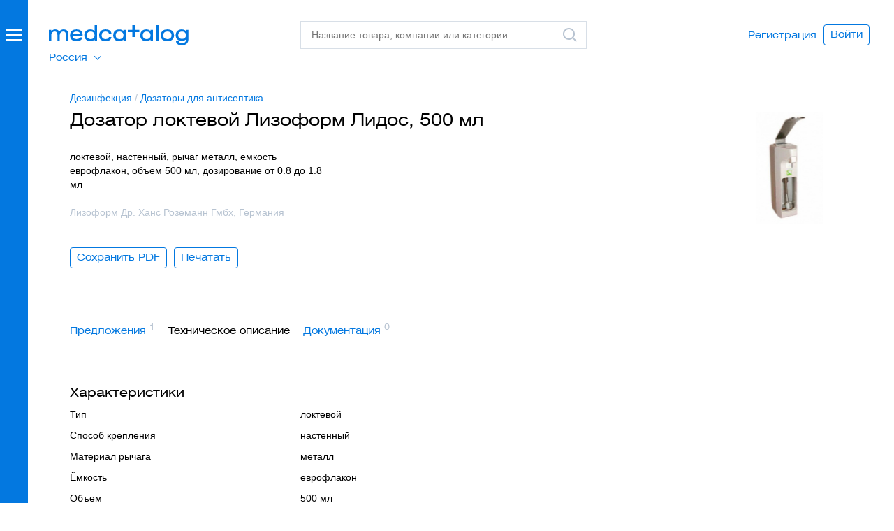

--- FILE ---
content_type: text/html; charset=UTF-8
request_url: https://xn--80aajbe5ajcy1b.xn--p1ai/products/dozator-loktevoy-lidos-500-ml
body_size: 31483
content:
<!DOCTYPE html>
<html class="nojs" lang="ru">
<head>
    <meta charset="utf-8"/>
    <meta name="viewport" content="width=device-width, initial-scale=1">
    <meta http-equiv="x-ua-compatible" content="ie=edge"/>
    <title>Дозатор локтевой Лизоформ Лидос, 500 мл - купить, сравнить цены</title>
    <meta name="description" content="Дозатор локтевой Лизоформ Лидос, 500 мл - характеристики, фото, контакты поставщиков. Сравните цены и выберите лучшее предложение."/>
    <meta property="og:type" content="website">
    <meta property="og:title" content="Дозатор локтевой Лизоформ Лидос, 500 мл - купить, сравнить цены">
    <meta property="og:description" content="Дозатор локтевой Лизоформ Лидос, 500 мл - характеристики, фото, контакты поставщиков. Сравните цены и выберите лучшее предложение.">
    <meta property="og:url" content="https://xn--80aajbe5ajcy1b.xn--p1ai">
    <meta property="og:image" content="https://xn--80aajbe5ajcy1b.xn--p1ai/assets/images/med-logo.png">
    <meta name="format-detection" content="telephone=no"/>
    <meta name="google-site-verification" content="Rd-01_zxowwr4AgqsCM3CdzbEdhRTAivnmXP3R03Odc" />
    <link rel="icon" type="image/svg+xml" href="/favicon.svg">

            <link rel="canonical" href='https://xn--80aajbe5ajcy1b.xn--p1ai/products/dozator-loktevoy-lidos-500-ml' />
            <!-- Critical CSS -->
    <style>
        .overdue_licence {color:#ff001f !important;}
      @charset  "UTF-8";a{text-decoration:none}button,select{text-transform:none}.content:after,.dialog-header:after,.footer:after,.form .form__row:after,.form:after,.header-print:after,.header:after,.object .object__content:after,.object:after{clear:both}.buttons,ul{list-style-type:none}textarea{overflow:auto}img{border:0}body,textarea{color:#000}.ico,hr,ul,ul li{padding:0}html{font-family:sans-serif;-ms-text-size-adjust:100%;-webkit-text-size-adjust:100%;height:100%}aside,header,section{display:block}[hidden]{display:none}svg:not(:root){overflow:hidden}hr{box-sizing:content-box;height:0}button,input,select,textarea{color:inherit;font:inherit;margin:0}a,button{color:#0378e0}h2{font-weight:400}button{-webkit-appearance:button}button::-moz-focus-inner{border:0;padding:0}input{line-height:normal}input::-moz-focus-inner{border:0;padding:0}.icon{display:inline-block;width:1em;height:1em;stroke-width:0;stroke:currentColor;fill:currentColor}.icon-logo,.icon-logo-white{width:200px;height:29px}.ico{border:none;border-radius:0;height:24px;width:24px;line-height:0;font-size:0;display:inline-block;zoom:1;vertical-align:middle}.buttons li{vertical-align:top}*,:after,:before{box-sizing:border-box;-webkit-font-smoothing:antialiased;-moz-osx-font-smoothing:grayscale;-moz-font-smoothing:antialiased;font-smoothing:antialiased}body{position:relative;margin:0;height:100%;display:-webkit-box;display:flex;-webkit-box-orient:vertical;-webkit-box-direction:normal;flex-direction:column;font-size:14px;line-height:20px;font-family:Arial,sans-serif}body>.wrapper{padding-bottom:40px;-webkit-box-flex:1;flex:1 0 auto}@media  screen and (max-width:680px){body>.wrapper{margin-bottom:10px}}h2{font-size:18px;line-height:24px}h2{font-family:HeliosExtWeb,Arial,sans-serif;margin:22px 0 9px}p{font-size:14px;line-height:20px}h2:first-child{margin-top:0}p,ul{margin:0 0 20px}a{background-color:transparent}a:visited{outline:0}p{max-width:610px}p:last-child{margin-bottom:0}iframe,img{max-width:100%;height:auto;line-height:0;font-size:0;display:block;margin:0}button,select,textarea{font-size:14px}ul li{margin:0 0 10px}ul li:last-child{margin-bottom:0}ul li:before{padding-right:6px;content:"—"}button{overflow:visible;font-family:HeliosExtWeb,Arial,sans-serif;display:inline-block;zoom:1;line-height:1;background-color:transparent;border:1px solid #0378e0;border-radius:4px;padding:6px 9px 8px;white-space:nowrap;text-align:center}.logo,select,textarea{display:block}input[type=email],input[type=password],input[type=text]{font-family:Arial,sans-serif;font-size:14px;line-height:20px;border:1px solid #d8dfe7;width:100%;padding:9px 15px;display:block;border-radius:0;-webkit-appearance:none;-moz-appearance:none;appearance:none;color:#000;background-color:#fff;height:40px}input::-moz-inner-spin-button,input::-moz-outer-spin-button,input::-webkit-inner-spin-button,input::-webkit-outer-spin-button{-webkit-appearance:none;-moz-appearance:none;appearance:none;margin:0}textarea{font-family:Arial,sans-serif;line-height:20px;border:1px solid #d8dfe7;width:100%;padding:9px 15px;border-radius:0;-webkit-appearance:none;-moz-appearance:none;appearance:none;background-color:#fff;height:40px;resize:none;min-height:200px}hr{background-color:none;border:none;border-top:1px solid #d8dfe7;width:100%;margin:0}select{line-height:20px;z-index:2;height:40px}@-webkit-keyframes overlayOpen{0%{opacity:0}100%{opacity:1}}@keyframes  overlayOpen{0%{opacity:0}100%{opacity:1}}.body{padding-top:100px;padding-bottom:0;margin-bottom:80px}.logo{width:200px;height:29px;font-size:0}.header{position:fixed;top:0;left:0;right:0;padding:30px 40px 30px 70px;height:100px;background-color:#fff;z-index:100}.header:after,.header:before{content:" ";display:table}.header .header__logo{position:absolute;top:36px;left:70px;z-index:3}.header__search{position:absolute;top:30px;left:430px;right:440px;z-index:3}@media  screen and (max-width:1188px){.body--promomsg .header__search{left:280px}}.header .header__overlay{top:0;left:0;right:0;bottom:0;position:fixed;display:none}.header .header__overlay:after{content:"";display:block;position:absolute;top:0;left:0;right:0;bottom:0;background-color:#ebeff3;opacity:.5}.header .header__suggest{left:0;right:0;top:0;z-index:2;position:absolute;display:none}.search .search__field .search__icon{display:block}.header .header__user{opacity:1;position:absolute;top:0;bottom:0;right:0;z-index:1;margin:auto 0}.header .header__user .buttons{display:-webkit-box;display:flex;-webkit-box-align:center;align-items:center;height:100%;padding-top:0;padding-right:35px}.header .header__user .buttons .buttons__button{vertical-align:middle}.suggest{background-color:#fff}.search .search__field .search__icon.search__icon--clear{display:none}.search .search__field .search__icon.search__icon--search{display:block}.suggest{height:100%;font-family:HeliosExtWeb,Arial,sans-serif;padding:85px 70px 15px 430px;overflow-y:scroll}.suggest .suggest__content{height:inherit;max-height:82vh;overflow-y:scroll}.header-print{margin-bottom:37px;display:none}.content:after,.content:before,.header-print:after,.header-print:before{display:table;content:" "}.header-print .header-print__logo{float:left;width:200px;margin-top:1px}.header-print .header-print__logo img{width:200px}.header-print .header-print__username{font-family:HeliosExtWeb,Arial,sans-serif;font-size:24px;line-height:32px;float:right;width:50%;text-align:right}.button{text-align:center}.search{width:100%;min-width:340px}@media  screen and (max-width:1160px){.search{min-width:auto}}.search .search__field{position:relative}.search .search__input{position:relative;z-index:1;padding-right:34px}.search .search__icon{position:absolute;z-index:2;right:3%;top:8px;width:24px;height:24px}.content{padding:25px 60px 0 90px;width:100%}.dialog .content{padding-left:50px;padding-right:50px}.content .content__body{padding:0 10px}.content .content__column{padding:0 10px;float:left;max-width:100%}.content .content__column.content__column--4{width:360px}.content .content__column.content__column--5{width:450px}.buttons .buttons__button:before{content:none}.button{font-family:HeliosExtWeb,Arial,sans-serif;font-size:14px;display:inline-block;zoom:1;line-height:1;color:#0378e0;background-color:transparent;border:1px solid #0378e0;border-radius:4px;padding:6px 9px 8px;white-space:nowrap}.button.button--cta{background-color:#0378e0;color:#fff;border-color:#0378e0;min-width:124px}.button.button--l{padding:11px 18px 13px}.button.button--fake{padding-left:0;padding-right:0;border:none;padding-top:7px}.button.button--fake.button--l{border-color:#fff;padding-left:9px;padding-right:9px;padding-top:12px}.buttons{margin:0;padding:0;font-size:0;line-height:0}.buttons li{margin:0;padding:0;display:inline-block;zoom:1}.buttons .buttons__button{margin:0 10px 0 0;position:relative}.buttons .buttons__button:last-child{margin-right:0}.form .form__row:after,.form .form__row:before,.form:after,.form:before{display:table;content:" "}.textarea.textarea--s{min-height:80px}.form{padding:28px 60px 0 90px;width:100%;position:relative}.dialog .form{padding-left:50px;padding-right:50px}.form .form__section{margin-bottom:25px}.form .form__section--border{position:relative;margin-bottom:0}.form .form__section--border:before{content:'';position:absolute;top:25px;left:-25%;width:150%;height:1px;background-color:#979797}.form .form__field,.form .form__row{position:relative}.form .form__row{margin-bottom:5px}.form .form__row select{width:100%}.form .form__row+.form__row{margin-bottom:20px}.form .form__row:last-child{margin-bottom:0}.form .form__item{padding:0 10px}.form .form__submit{padding:25px 10px 0}.form .form__submit button{min-width:1px}.form label{display:inline-block;zoom:1;white-space:nowrap}.form .form__item-right{position:absolute;top:0;right:10px}.content .form{padding:0}.content .form .form__item,.content .form .form__submit{padding-left:0;padding-right:0}.object .object__content:after,.object .object__content:before,.object:after,.object:before{content:" ";display:table}.object{padding:10px 60px 56px 90px;width:100%}.dialog .object{padding-left:50px;padding-right:50px}.object .object__body{padding:0 10px;position:relative}.object .object__title{margin-bottom:4px;position:relative;font-size:24px;line-height:32px;margin:0 0 2px}.object .object__title .object__logo{position:absolute;top:4px;right:0;width:160px}.object__content{margin:0;font-family:Arial,sans-serif;font-size:14px}.object__content p{margin-bottom:0}.object .object__description{max-width:380px;margin-bottom:15px}.object .object__content{margin-top:26px;padding-right:180px}.object .object__buttons{margin-top:25px}.overlay,.overlay:after{top:0;left:0;right:0;bottom:0;position:fixed}.overlay{z-index:300;overflow:auto;opacity:0;display:none}.overlay:after{content:"";display:block;background-color:#ebeff3;opacity:.5;z-index:1}.dialog{position:relative}.dialog{background-color:#fff;margin:80px auto;padding-bottom:60px;display:none;z-index:2;right:-20px}.dialog.dialog--extratop{padding-top:40px}.dialog.dialog--5{width:550px}.dialog.dialog--9{width:910px}.dialog.dialog--10{width:910px;padding-top:28px;padding-bottom:28px}.dialog-header{width:100%;padding:46px 50px 0}.dialog-header:after,.dialog-header:before{content:" ";display:table}.dialog .dialog-header{padding-left:50px;padding-right:50px}.dialog-header .dialog-header__wrapper{position:relative;padding:0 10px}.dialog-header .dialog-header__title{font-size:24px;line-height:32px;margin:0;font-family:HeliosExtWeb,Arial,sans-serif;font-weight:400}.dialog-header .dialog-header__close{font-family:HeliosExtWeb,Arial,sans-serif;color:#0378e0;margin-bottom:31px;margin-top:-11px}.dialog-header .dialog-header__close:visited{outline:0}.signup h3{font-size:24px;line-height:32px;margin:0 0 27px;color:#0378e0;font-family:HeliosExtWeb,Arial,sans-serif;font-weight:400}.signup p{max-width:260px}.signup .form{padding-top:9px}.footer{font-family:HeliosExtWeb,Arial,sans-serif;display:none;border-top:1px solid #000;padding-top:5px;margin-top:50px}.footer:after,.footer:before{content:" ";display:table}.side .side__burger:after,.side .side__burger:before,.side .side__overlay:after{content:""}.footer .footer__left{float:left;width:55%}.footer .footer__right{float:right;text-align:right}.side{position:fixed;top:0;bottom:0;left:0;z-index:200;background-color:#fff}.side .side__overlay{top:0;left:0;right:0;bottom:0;position:fixed;opacity:0;z-index:1;display:none;-webkit-animation:.2s ease-in-out forwards overlayOpen;animation:.2s ease-in-out forwards overlayOpen}.side .side__overlay:after{display:block;position:absolute;top:0;left:0;right:0;bottom:0;background-color:#ebeff3;opacity:.5}.side .side__burger,.side .side__burger:after,.side .side__burger:before{display:block;background-color:#fff;height:3px;width:24px;right:0;position:absolute}.side .side__burger{top:0}.categories .categories__item:before,.side .side__item:before{content:none}.side .side__burger:before{top:7px}.side .side__burger:after{top:14px}.side .side__caller{background-color:#0378e0;width:40px;position:absolute;top:0;bottom:0;left:0;z-index:3;display:none}.side .side__caller-wrapper{position:absolute;top:42px;left:8px;width:24px}.side .side__body{position:fixed;z-index:2;top:0;left:0;bottom:0}.side .side__logo{margin:36px 0 40px 70px}.side .side__link{display:inline-block;zoom:1;color:#fff;opacity:1}.side .side__item{margin:0}.side .side__item.side__item--active .side__link{opacity:.6}.side .side__item.side__item--separator{background-color:#3f93e7;height:1px;margin:5px 0 4px;padding:0}.side .side__item.side__item--copyright{padding-top:12px}.side .side__nav{font-family:HeliosExtWeb,Arial,sans-serif;margin:0 60px 0 70px;padding:0}.side .side__nav.side__nav--top{margin-bottom:30px;font-size:18px;line-height:24px}.side .side__nav.side__nav--top .side__link{padding:8px 0}.side .side__nav.side__nav--bottom{margin-top:auto;margin-bottom:55px}.side .side__nav.side__nav--bottom .side__link{padding:2px 0;font-size:14px;line-height:normal}.side .side__primary{width:370px;position:absolute;top:0;left:0;bottom:0;background-color:#0378e0;color:#fff;display:-webkit-box;display:flex;-webkit-box-orient:vertical;-webkit-box-direction:normal;flex-direction:column}.side .side__primary .header__search{display:none}.side .side__secondary{width:370px;position:absolute;top:0;left:370px;bottom:0;background-color:#fff;display:none}.side .side__secondary .side__search{position:absolute;top:0;left:0;right:10px;z-index:2;background-color:#fff;padding:30px 50px 30px 60px}.categories{margin:0 70px 0 430px;padding-top:10px;font-size:15px;line-height:20px}.categories .categories__row{max-width:100%;border-bottom:1px solid #d8dfe7;padding-top:6px;padding-bottom:14px;margin-bottom:19px}.categories .categories__row:last-child{border-bottom:none;padding-bottom:0;margin-bottom:-35px}.categories .categories__heading{font-size:15px;line-height:20px;font-family:HeliosExtWeb,Arial,sans-serif;margin-bottom:10px}.categories .categories__item{margin:0 0 10px}.side__secondary .categories{position:absolute;top:0;left:0;right:0;bottom:0;margin-left:0;margin-right:0;overflow:auto;z-index:1;padding:110px 60px 45px}.side__secondary .categories .categories__row:last-child{margin-bottom:0}.form .form__item.form__item__center{margin-top:40px;text-align:center}.categories__wrapper:after{content:'';display:table;clear:both}.tab-content--invisible{visibility:hidden}.note{z-index:999;position:fixed;top:20px;left:0;right:0;margin:0 auto;padding:0}.note>div{width:100%;max-width:560px;margin:0 auto;padding:18px 20px;font-size:16px;border:1px solid transparent;border-radius:4px}.note>div p{float:left;width:85%;margin:0;font-size:16px;color:#000}.note>div a.note__close{float:right;width:15%;text-align:right}.note>div:after{content:'';display:table;line-height:0;clear:both}@media  screen and (max-width:680px){.note{top:0}.note>div{max-width:initial}}.note>.note__done{background-color:#e5f6dd;border-color:#b2caa7}.note>.note__error{background-color:#ffe5e8;border-color:#e0ccd5}.side .side__secondary .side__search{right:20px}.side .side__secondary .side__search .search{min-width:inherit}.object .object__title{padding-right:180px}.side .categories{width:100%}.side .categories .categories__row{min-width:initial}.side .side__primary{overflow-y:auto}.side__primary .header__user{display:none}@media  screen and (max-width:1024px){.categories .categories__row{min-width:100%}.button.button--l{padding:11px 6px 13px}.form .form__item,.form label{max-width:100%}.content,.form,.object{padding-right:0;padding-left:40px}.dialog{right:0;width:100%;max-width:910px}}@media  screen and (min-width:961px){.side .side__primary .header__suggest{display:none}}@media  screen and (max-width:960px){.header .header__suggest{height:100%;overflow-y:scroll}.categories{margin:0;padding-left:70px}}@media  screen and (max-width:820px){.header .header__search{right:10px}.header .header__user{display:none}.side__primary .header__user{position:relative;display:block;margin-bottom:20px}.side__primary .header__user:before{content:"";bottom:-13.5px;position:absolute;width:100%;height:1px;background:#3f93e7}.buttons .buttons__button{margin-bottom:10px}}@media  screen and (max-width:680px){body{padding-top:50px;overflow-x:hidden}.side .side__caller{background-color:transparent}.content,.form,.object{padding-right:10px;padding-left:10px}.content .content__body{overflow-x:auto}.header{height:50px;padding:0;background-color:#0378e0}.header .header__overlay{top:50px}.header .header__logo{top:13px;left:0;right:0;margin:auto}.header .header__logo .logo{margin:0 auto}.header .header__search{top:5px;left:315px;right:10px}.side .side__primary .header__search{top:50px;left:0;right:0;background-color:#0378e0}.side .side__primary .header__suggest{top:100px}.side .side__primary .search{min-width:inherit}.side .side__primary .search .search__field{position:static}.side .side__primary .search .search__input{display:none;max-width:95%;margin:5px auto}.side .side__primary .search .search__field .search__icon.search__icon--search,.side .side__primary .search .search__icon{top:-35px}.side .side__primary .search .search__field .search__icon.search__icon--search>div{background-size:100%;background-repeat:no-repeat}.side .side__primary .suggest{padding:0}.search{min-width:inherit}.search .search__field{position:static}.search .search__input{display:none;max-width:95%;margin:5px auto}.search .search__field .search__icon.search__icon--search,.search .search__icon{top:-35px}.search .search__field .search__icon.search__icon--search>div{background-size:100%;background-repeat:no-repeat}.categories.categories--mono{width:100%;padding:60px 10px 0;font-size:12px}}@media  screen and (max-width:490px){.add-hover{display:-webkit-box;display:flex;-webkit-box-orient:vertical;-webkit-box-direction:reverse;flex-direction:column-reverse}.header .header__logo .logo{margin:0 auto}.dialog .content,.dialog .dialog-header,.dialog .object{padding-left:0;padding-right:0}.dialog .dialog__content{padding:10px}.dialog .content__body h2{font-size:14px}.dialog .object .object__title .object__logo{width:110px}.dialog .object .object__content{padding-right:110px}.object .object__content,.object .object__title{padding-right:0}.object .object__title .object__logo{position:relative;left:0;margin:auto}}.content.timeout .form .form__submit{padding-bottom:24px}.dialog .content.timeout{padding-right:35px;overflow-x:hidden}.timeout{max-width:910px}.timeout .form .form__item.form__item__center{margin-top:50px}.timeout__side{z-index:99;position:absolute;top:0;left:0;width:390px;height:100%;background-size:cover}.timeout__content.content__column{height:100%;float:right}.timeout__content.content__column p{text-align:left;font-size:18px;color:#000;line-height:24px;font-family:HeliosExtWeb,Arial,sans-serif}.timeout__content.content__column h3{padding:28px 0;font-size:24px;line-height:32px;margin:0;font-family:HeliosExtWeb,Arial,sans-serif;font-weight:400}@media  screen and (max-width:900px){.timeout__side{display:none}.timeout__content.content__column{float:none;margin:0 auto}}

.lead {padding: 0 60px 0 90px;width: 100%;background-color: #E5F1FB;overflow: hidden;}.lead .lead__body{padding-left: 7%;padding-bottom: 5%;position: relative;}.lead .lead__content{padding-top: 54px;padding-bottom: 56px;float: left;width: 60%;}.lead .lead__image{border-radius: 100%;overflow: hidden;width: 430px;height: 430px;position: absolute;top: 0;left: 80%;margin-left: -215px;}.lead .lead__image img{width: 100%;height: auto}.icon {display: inline-block;width: 1em;height: 1em;stroke-width: 0;stroke: currentColor;fill: currentColor;}.icon-logo,.icon-logo-white{width: 200px;height: 29px;}.side.side--expandable .side__body{left: -740px}.side.side--expandable .side__caller, .side.side--expandable .side__secondary{display: block}.expired{visibility: hidden;opacity: 0;position: absolute;top: auto;right: 0;width: auto;}@media  screen and (max-width: 680px){.side.side--expandable .side__caller{height: 50px}.side .side__caller-wrapper{top: 16.5px!important}.icon-logo{fill: #fff}.side .side__body{left: -740px}.header .header__search{top: 50px;left: 0;right: 0;background-color: #0378E0;}}.select-region li:before{display: none;}.select-region ul {display:none;};
      
      
      
        table.data.data--compact td table {
            max-width: 610px;
        }

        table.data.data--compact td table {
            max-width: 610px;
        }

        table.data.data--compact td table td, table.data.data--compact td table th {
            border: 1px solid #8da2b2;
            min-width: auto!important;
            max-width: none!important;
            padding: 7px 13px;
            vertical-align: middle;
        }
        body .repairs-list .buttons .buttons__button_flex a,
        body .repairs-list .buttons .buttons__button_flex span {
            width: auto;
            min-width: 167px;
        }
        
        body .object.object--company .object__body:after {
            display: none;
        }
        
        body .repairs-page .data.data--wide td {
            /* padding-bottom: 0; */
        }

        #imglightbox {
            /* (A1) COVERS FULLSCREEN */
            position: fixed; z-index: 999;
            top: 0; left: 0;
            width: 100vw; height: 100vh;

            /* (A2) BACKGROUND */
            background: rgba(0, 0, 0, 0.5);

            /* (A3) CENTER IMAGE ON SCREEN */
            display: flex;
            align-items: center;
            align-items: center;

            /* (A4) HIDDEN BY DEFAULT */
            visibility: hidden;
            opacity: 0;

            /* (A5) SHOW/HIDE ANIMATION */
            transition: opacity ease 0.4s;
        }

        /* (A6) TOGGLE VISIBILITY */
        #imglightbox.show {
            visibility: visible;
            opacity: 1;
        }

        /* (B) LIGHTBOX IMAGE */
        #imglightbox img {
            /* (B1) DIMENSIONS */
            width: auto !important;
            height: auto !important;
            margin: auto;
            /* (B2) IMAGE FIT */
            /* contain | cover | fill | scale-down */
            object-fit: cover;
        }
        body > div.wrapper > div > section.content.tab-content > div > div > div > table.data.data--compact.tableSaved > tbody > tr > td img {
            cursor:pointer;
        }
</style>
    <link rel="preload" href="https://xn--80aajbe5ajcy1b.xn--p1ai/assets/styles/app.css?v=5.1" as="style" onload="this.onload=null;this.rel='stylesheet'">
	<noscript><link rel="stylesheet" href="https://xn--80aajbe5ajcy1b.xn--p1ai/assets/styles/app.css?v=5.1"></noscript>
	<script>
		/*! loadCSS. [c]2017 Filament Group, Inc. MIT License */
		!function(t){"use strict";t.loadCSS||(t.loadCSS=function(){});var e=loadCSS.relpreload={};if(e.support=function(){var e;try{e=t.document.createElement("link").relList.supports("preload")}catch(t){e=!1}return function(){return e}}(),e.bindMediaToggle=function(t){var e=t.media||"all";function a(){t.addEventListener?t.removeEventListener("load",a):t.attachEvent&&t.detachEvent("onload",a),t.setAttribute("onload",null),t.media=e}t.addEventListener?t.addEventListener("load",a):t.attachEvent&&t.attachEvent("onload",a),setTimeout(function(){t.rel="stylesheet",t.media="only x"}),setTimeout(a,3e3)},e.poly=function(){if(!e.support())for(var a=t.document.getElementsByTagName("link"),n=0;n<a.length;n++){var o=a[n];"preload"!==o.rel||"style"!==o.getAttribute("as")||o.getAttribute("data-loadcss")||(o.setAttribute("data-loadcss",!0),e.bindMediaToggle(o))}},!e.support()){e.poly();var a=t.setInterval(e.poly,500);t.addEventListener?t.addEventListener("load",function(){e.poly(),t.clearInterval(a)}):t.attachEvent&&t.attachEvent("onload",function(){e.poly(),t.clearInterval(a)})}"undefined"!=typeof exports?exports.loadCSS=loadCSS:t.loadCSS=loadCSS}("undefined"!=typeof global?global:this);
	</script>
    <script>
        window.Laravel = {"csrfToken":"utYUSe5ZuVbfNY9DjAKIS7gquFttkwF9jek1mEnk"}
        window.onload = () => {
            let all = document.querySelectorAll("body > div.wrapper > div > section.content.tab-content > div > div > div > table.data.data--compact.tableSaved > tbody > tr > td img");

            lightbox = document.getElementById("imglightbox");

            // (B) CLICK TO SHOW IMAGE IN LIGHTBOX
            // * SIMPLY CLONE INTO LIGHTBOX & SHOW
            if (all.length>0) { for (let i of all) {
                i.onclick = () => {
                    let clone = i.cloneNode();
                    clone.className = "";
                    lightbox.innerHTML = "";
                    lightbox.appendChild(clone);
                    lightbox.className = "show";
                };
            }}

            // (C) CLICK TO CLOSE LIGHTBOX
            lightbox.onclick = () => {
                lightbox.className = "";
            };
        };
    </script>
    <!-- CSRF Token -->
    <meta name="csrf-token" content="utYUSe5ZuVbfNY9DjAKIS7gquFttkwF9jek1mEnk">
    
    <script>
        window.notify_kp_upload = 'https://xn--80aajbe5ajcy1b.xn--p1ai/notify_kp_upload';
    </script>
        <!-- Google Tag Manager -->
        <script>(function(w,d,s,l,i){w[l]=w[l]||[];w[l].push({'gtm.start':
                    new Date().getTime(),event:'gtm.js'});var f=d.getElementsByTagName(s)[0],
                j=d.createElement(s),dl=l!='dataLayer'?'&l='+l:'';j.async=true;j.src=
                'https://www.googletagmanager.com/gtm.js?id='+i+dl;f.parentNode.insertBefore(j,f);
            })(window,document,'script','dataLayer','GTM-MG2R8LZ');</script>
        <!-- End Google Tag Manager -->
        <meta name="yandex-verification" content="da289b3d792ec3d8" />

    
            <link rel="alternate" href="https://medcatalog.by/products/dozator-loktevoy-lidos-500-ml" hreflang="x-default" />
    <link rel="alternate" href="https://xn--80aajbe5ajcy1b.xn--p1ai/products/dozator-loktevoy-lidos-500-ml" hreflang="ru-ru" />
    </head>
<body class="body  body--promomsg">
<!-- Google Tag Manager (noscript) -->
    <noscript><iframe src="https://www.googletagmanager.com/ns.html?id=GTM-MG2R8LZ" height="0" width="0" style="display:none;visibility:hidden"></iframe></noscript>
<!-- End Google Tag Manager (noscript) -->
  <div class="wrapper">
    <aside class="side side--expandable">
        <div class="side__overlay"></div>
        <div class="side__caller">
            <div class="side__caller-wrapper">
                <div class="side__burger"></div>
            </div>
        </div>
        <div class="side__body">
            <div class="side__primary">
                <div class="side__logo">
                    <a class="logo logo--inverted" href="/" title="Медкаталог">
                        <svg class="icon icon-logo-white" aria-hidden="true">
                            <use xlink:href="#icon-logo-white"></use>
                        </svg>
                    </a>
                </div>
                <div class="header__search">
                    <div class="search ajaxsearch">
                        <div class="search__field">
                            <input class="search__input" type="text" name="s" data-action="https://xn--80aajbe5ajcy1b.xn--p1ai/search" id="side" autocomplete="off" placeholder="Название товара, компании или категории"/>
                            <div class="search__icon search__icon--clear">
                                <div class="ico ico--cross-grey"></div>
                            </div>
                            <label class="search__icon search__icon--search" for="side">
                                <div class="ico ico--search-grey"><svg class="icon icon-search-grey" aria-hidden="true"><use xlink:href="#icon-search-grey"></use></svg></div>
                            </label>
                        </div>
                    </div>
                </div>
                <div class="header__suggest">
                    <div class="suggest">
                        <div class="suggest__content"></div>
                    </div>
                </div>
                                    <ul class="side__nav side__nav--top side__nav--region select-region">
                        <li class="side__item">
                            <span class="current">Россия</span>
                            <ul>
                                <li class="side__item">
                                    <a href="https://medcatalog.by/" class="side__link" rel="nofollow">Беларусь</a>
                                </li>
                            </ul>
                        </li>
                    </ul>
                                <ul class="side__nav side__nav--top">
                                                                <li class="side__item " data-navtab-caller="category-132"><a class="side__link" href="/category/oborudovanie-1">Оборудование</a></li>
                                            <li class="side__item " data-navtab-caller="category-131"><a class="side__link" href="/category/rashodnie-materiali">Расходные материалы</a></li>
                                            <li class="side__item " data-navtab-caller="category-559"><a class="side__link" href="/category/obshchebolnichnie-imn">Общебольничные ИМН</a></li>
                                            <li class="side__item " data-navtab-caller="category-121"><a class="side__link" href="/category/instrumentariy">Инструментарий</a></li>
                                            <li class="side__item " data-navtab-caller="category-739"><a class="side__link" href="/category/laboratoriya">Лаборатория</a></li>
                                            <li class="side__item side__item--active" data-navtab-caller="category-4"><a class="side__link" href="/category/dezinfekciya">Дезинфекция</a></li>
                                            <li class="side__item " data-navtab-caller="category-6"><a class="side__link" href="/category/mebel">Мебель</a></li>
                                        <li class="side__item side__item--separator"></li>
                                        <li class="side__item"><a class="side__link" href="https://xn--80aajbe5ajcy1b.xn--p1ai/companies">Поставщики</a></li>
                                    </ul>
                <ul class="side__nav side__nav--bottom">
    				    					<li class="header__user">
    							<div class="side__item"><a class="side__link" href="https://xn--80aajbe5ajcy1b.xn--p1ai/register">Регистрация</a></div>
    							<div class="side__item"><a class="side__link" href="#" data-dialog="signin">Войти</a></div>
    					</li>
    				                    <li class="side__item"><a class="side__link" href="https://xn--80aajbe5ajcy1b.xn--p1ai/promo">Размещение в&nbsp;каталоге</a></li>
                    <li class="side__item"><a class="side__link" href="https://xn--80aajbe5ajcy1b.xn--p1ai/vopros-otvet">Вопрос-ответ</a></li>
                    <li class="side__item"><a class="side__link" href="https://xn--80aajbe5ajcy1b.xn--p1ai/about">О проекте</a></li>
                    <li class="side__item side__item--copyright">© 2026 ООО «Медкаталог»</li>
                </ul>
            </div>
            <div class="side__secondary">
                <div class="side__search">
                    <form class="search" action="https://xn--80aajbe5ajcy1b.xn--p1ai/search" name="cat" method="get">
                        <div class="search__field">
                            <input class="search__input searchbycategory" type="text" name="cat" id="cat" autocomplete="off" placeholder="Поиск по категории"/>
                            <div class="search__icon search__icon--clear">
                                <div class="ico ico--cross-grey"></div>
                            </div>
                            <label class="search__icon search__icon--search" for="cat">
                                <div class="ico ico--search-grey"><svg class="icon icon-search-grey" aria-hidden="true"><use xlink:href="#icon-search-grey"></use></svg></div>
                            </label>
                        </div>
                    </form>
                </div>
                <nav>
                                        <div class="categories categories--mono searchbycategory_list" data-navtab="category-132">
                                                
                            <div class="categories__row">
                                <div class="categories__heading">Анестезиология, реаниматология, скорая помощь</div>
                                <div class="categories__list">
                                                                                                                                                                                                    <div class="categories__item"><a class="" href="/category/ivl-apparati">Аппараты ИВЛ</a></div>
                                                                                                                                                                                                        <div class="categories__item"><a class="" href="/category/apparati-iskusstvennogo-krovoobrashcheniya">Аппараты искусственного кровообращения (АИК), ЭКМО аппараты</a></div>
                                                                                                                                                                                                        <div class="categories__item"><a class="" href="/category/defibrillyatori">Дефибрилляторы</a></div>
                                                                                                                                                                                                        <div class="categories__item"><a class="" href="/category/ingalyatori-kislorodnie">Ингаляторы кислородные</a></div>
                                                                                                                                                                                                        <div class="categories__item"><a class="" href="/category/kislorodnie-kontsentratori">Кислородные концентраторы</a></div>
                                                                                                                                                                                                        <div class="categories__item"><a class="" href="/category/laringoskopi">Ларингоскопы</a></div>
                                                                                                                                                                                                        <div class="categories__item"><a class="" href="/category/meshki-ambu">Мешки Амбу</a></div>
                                                                                                                                                                                                        <div class="categories__item"><a class="" href="/category/rezervnie-meshki">Мешки резервные дыхательные для ИВЛ</a></div>
                                                                                                                                                                                                        <div class="categories__item"><a class="" href="/category/monitori-patsienta">Мониторы пациента прикроватные</a></div>
                                                                                                                                                                                                        <div class="categories__item"><a class="" href="/category/monitori-glubini-narkoza">Мониторы глубины анестезии (BIS мониторы)</a></div>
                                                                                                                                                                                                        <div class="categories__item"><a class="" href="/category/narkoznie-apparati">Наркозные аппараты, наркозно-дыхательные аппараты</a></div>
                                                                                                                                                                                                        <div class="categories__item"><a class="" href="/category/natronnaya-izvest">Натронная известь</a></div>
                                                                                                                                                                                                        <div class="categories__item"><a class="" href="/category/nasosi-infuzionnie">Насосы инфузионные (инфузоматы)</a></div>
                                                                                                                                                                                                        <div class="categories__item"><a class="" href="/category/podogrevateli-infuzionnih-rastvorov">Аппараты для подогрева крови и инфузионных растворов</a></div>
                                                                                                                                                                                                        <div class="categories__item"><a class="" href="/category/termoshkafi-meditsinskie">Термошкафы медицинские</a></div>
                                                                                                                                                                                                        <div class="categories__item"><a class="" href="/category/pulsoksimetri">Пульсоксиметры</a></div>
                                                                                                                                                                                                        <div class="categories__item"><a class="" href="/category/pulsoksimetricheskie-datchiki">Пульсоксиметрические датчики</a></div>
                                                                                                                                                                                                        <div class="categories__item"><a class="" href="/category/ustroystva-slr">Устройства для сердечно-легочной реанимации</a></div>
                                                                                                                                                                                                        <div class="categories__item"><a class="" href="/category/elektrokardiostimulyatori-naruzhnie">Электрокардиостимуляторы наружные временные</a></div>
                                                                                                            </div>
                            </div>

                        
                            <div class="categories__row">
                                <div class="categories__heading">Акушерство и гинекология</div>
                                <div class="categories__list">
                                                                                                                                                                                                    <div class="categories__item"><a class="" href="/category/kolposkopi">Кольпоскопы</a></div>
                                                                                                                                                                                                        <div class="categories__item"><a class="" href="/category/kresla-ginekologicheskie">Кресла гинекологические</a></div>
                                                                                                                                                                                                        <div class="categories__item"><a class="" href="/category/krovati-akusherskie">Кровати Рахманова, акушерские кресла для родов</a></div>
                                                                                                                                                                                                        <div class="categories__item"><a class="" href="/category/rabochee-mesto-ginekologa">Рабочее место врача гинеколога</a></div>
                                                                                                                                                                                                        <div class="categories__item"><a class="" href="/category/fetalnie-doppleri">Фетальные мониторы</a></div>
                                                                                                                                                                                                        <div class="categories__item"><a class="" href="/category/stoli-dlya-novorozhdennih">Столы для новорожденных</a></div>
                                                                                                                                                                                                        <div class="categories__item"><a class="" href="/category/inkubatori-dlya-novorozhdennih">Инкубаторы для новорожденных</a></div>
                                                                                                                                                                                                        <div class="categories__item"><a class="" href="/category/obluchateli-dlya-fototerapii">Облучатели фототерапевтические для новорожденных</a></div>
                                                                                                                                                                                                        <div class="categories__item"><a class="" href="/category/analizatori-pota">Анализаторы пота для диагностики муковисцидоза</a></div>
                                                                                                            </div>
                            </div>

                        
                            <div class="categories__row">
                                <div class="categories__heading">Газоснабжение</div>
                                <div class="categories__list">
                                                                                                                                                                                                    <div class="categories__item"><a class="" href="/category/kompressori">Компрессоры</a></div>
                                                                                                                                                                                                        <div class="categories__item"><a class="" href="/category/uvlazhniteli-kisloroda">Увлажнители кислорода</a></div>
                                                                                                            </div>
                            </div>

                        
                            <div class="categories__row">
                                <div class="categories__heading">Дерматология</div>
                                <div class="categories__list">
                                                                                                                                                                                                    <div class="categories__item"><a class="" href="/category/dermatoskopi">Дерматоскопы</a></div>
                                                                                                            </div>
                            </div>

                        
                            <div class="categories__row">
                                <div class="categories__heading">Косметология</div>
                                <div class="categories__list">
                                                                                                                                                                                                    <div class="categories__item"><a class="" href="/category/karboksiterapiya">Аппараты для карбокситерапии (газовые уколы)</a></div>
                                                                                                                                                                                                        <div class="categories__item"><a class="" href="/category/lazeri-kosmetologicheskie">Лазеры косметологические</a></div>
                                                                                                                                                                                                        <div class="categories__item"><a class="" href="/category/kosmetologicheskie-apparati">Косметологические аппараты</a></div>
                                                                                                                                                                                                        <div class="categories__item"><a class="" href="/category/filleri-kosmetologicheskie">Филлеры на основе гиалуроновой кислоты</a></div>
                                                                                                            </div>
                            </div>

                        
                            <div class="categories__row">
                                <div class="categories__heading">Общехирургическое оборудование</div>
                                <div class="categories__list">
                                                                                                                                                                                                    <div class="categories__item"><a class="" href="/category/operatsionnie-stoli">Операционные (хирургические) столы</a></div>
                                                                                                                                                                                                        <div class="categories__item"><a class="" href="/category/otsasivateli">Отсасыватели хирургические</a></div>
                                                                                                                                                                                                        <div class="categories__item"><a class="" href="/category/svetilniki">Светильники медицинские (хирургические, операционные, смотровые)</a></div>
                                                                                                                                                                                                        <div class="categories__item"><a class="" href="/category/operatsionnie-mikroskopi">Операционные микроскопы</a></div>
                                                                                                                                                                                                        <div class="categories__item"><a class="" href="/category/koagulyatori">Коагуляторы, электрокоагуляторы (ЭХВЧ)</a></div>
                                                                                                                                                                                                        <div class="categories__item"><a class="" href="/category/lazeri-hirurgicheskie">Лазеры хирургические</a></div>
                                                                                                                                                                                                        <div class="categories__item"><a class="" href="/category/elektrohirurgicheskie-elektrodi">Электрохирургические инструменты (электроды)</a></div>
                                                                                                                                                                                                        <div class="categories__item"><a class="" href="/category/dissektori-ultrazvukovie">Диссекторы ультразвуковые</a></div>
                                                                                                                                                                                                        <div class="categories__item"><a class="" href="/category/klipperi">Клипперы хирургические (бритвы)</a></div>
                                                                                                                                                                                                        <div class="categories__item"><a class="" href="/category/obogrev-patsientov">Системы терморегуляции организма</a></div>
                                                                                                                                                                                                        <div class="categories__item"><a class="" href="/category/vac-terapiya">Системы лечения ран отрицательным давлением</a></div>
                                                                                                            </div>
                            </div>

                        
                            <div class="categories__row">
                                <div class="categories__heading">Общебольничные приборы</div>
                                <div class="categories__list">
                                                                                                                                                                                                    <div class="categories__item"><a class="" href="/category/alkotesteri">Алкотестеры медицинские профессиональные</a></div>
                                                                                                                                                                                                        <div class="categories__item"><a class="" href="/category/vesi-meditsinskie">Весы медицинские</a></div>
                                                                                                                                                                                                        <div class="categories__item"><a class="" href="/category/testi-na-helikobakter">Анализаторы и тесты на хеликобактер пилори</a></div>
                                                                                                                                                                                                        <div class="categories__item"><a class="" href="/category/glyukometri">Глюкометры</a></div>
                                                                                                                                                                                                        <div class="categories__item"><a class="" href="/category/test-poloski-dlya-glyukometrov">Тест-полоски для глюкометров</a></div>
                                                                                                                                                                                                        <div class="categories__item"><a class="" href="/category/lantseti-dlya-glyukometrov">Ланцеты для глюкометров</a></div>
                                                                                                                                                                                                        <div class="categories__item"><a class="" href="/category/insulinovie-pompi">Инсулиновые помпы и принадлежности</a></div>
                                                                                                                                                                                                        <div class="categories__item"><a class="" href="/category/inektsionnie-porti">Инъекционные порты для введения инсулина</a></div>
                                                                                                                                                                                                        <div class="categories__item"><a class="" href="/category/lupi-binokulyarnie">Лупы бинокулярные</a></div>
                                                                                                                                                                                                        <div class="categories__item"><a class="" href="/category/nalobnie-osvetiteli">Налобные осветители</a></div>
                                                                                                                                                                                                        <div class="categories__item"><a class="" href="/category/lobnie-reflektori">Лобные (налобные) рефлекторы</a></div>
                                                                                                                                                                                                        <div class="categories__item"><a class="" href="/category/stetoskopy">Стетоскопы, фонендоскопы, стетофонендоскопы</a></div>
                                                                                                                                                                                                        <div class="categories__item"><a class="" href="/category/termometri">Термометры</a></div>
                                                                                                                                                                                                        <div class="categories__item"><a class="" href="/category/tonometri">Тонометры (автоматические и механические)</a></div>
                                                                                                                                                                                                        <div class="categories__item"><a class="" href="/category/prinadlezhnosti-k-tonometram">Манжеты, адаптеры и груши для тонометров</a></div>
                                                                                                            </div>
                            </div>

                        
                            <div class="categories__row">
                                <div class="categories__heading">Онкология</div>
                                <div class="categories__list">
                                                                                                                                                                                                    <div class="categories__item"><a class="" href="/category/mammografi">Маммографы</a></div>
                                                                                                            </div>
                            </div>

                        
                            <div class="categories__row">
                                <div class="categories__heading">Оториноларингология</div>
                                <div class="categories__list">
                                                                                                                                                                                                    <div class="categories__item"><a class="" href="/category/audiometri">Аудиометры и тимпанометры (импедансометры)</a></div>
                                                                                                                                                                                                        <div class="categories__item"><a class="" href="/category/kamertoni">Камертоны медицинские</a></div>
                                                                                                                                                                                                        <div class="categories__item"><a class="" href="/category/lor-ustanovki">ЛОР-комбайны (установки)</a></div>
                                                                                                                                                                                                        <div class="categories__item"><a class="" href="/category/otoskopi">Отоскопы</a></div>
                                                                                                                                                                                                        <div class="categories__item"><a class="" href="/category/ushnie-voronki">Ушные воронки</a></div>
                                                                                                                                                                                                        <div class="categories__item"><a class="" href="/category/sluhovie-apparati">Слуховые аппараты</a></div>
                                                                                                                                                                                                        <div class="categories__item"><a class="" href="/category/stroboskopi">Стробоскопы медицинские, ларингостробоскопы</a></div>
                                                                                                                                                                                                        <div class="categories__item"><a class="" href="/category/protsedurnie-lor-apparati">Процедурные ЛОР аппараты</a></div>
                                                                                                            </div>
                            </div>

                        
                            <div class="categories__row">
                                <div class="categories__heading">Офтальмология</div>
                                <div class="categories__list">
                                                                                                                                                                                                    <div class="categories__item"><a class="" href="/category/avtorefraktometri">Авторефрактометры, авторефкератометры</a></div>
                                                                                                                                                                                                        <div class="categories__item"><a class="" href="/category/perimetri-oftalmologicheskie">Периметры офтальмологические</a></div>
                                                                                                                                                                                                        <div class="categories__item"><a class="" href="/category/ab-skaneri-pahimetri">A/B сканеры, пахиметры, оптические биометры</a></div>
                                                                                                                                                                                                        <div class="categories__item"><a class="" href="/category/dioptrimetri">Диоптриметры</a></div>
                                                                                                                                                                                                        <div class="categories__item"><a class="" href="/category/lazeri-oftalmologicheskie">Лазеры офтальмологические</a></div>
                                                                                                                                                                                                        <div class="categories__item"><a class="" href="/category/lineyki-skiaskopicheskie">Линейки скиаскопические</a></div>
                                                                                                                                                                                                        <div class="categories__item"><a class="" href="/category/linzi-oftalmologicheskie">Линзы офтальмологические</a></div>
                                                                                                                                                                                                        <div class="categories__item"><a class="" href="/category/mikroskopi-endotelialnie">Микроскопы эндотелиальные</a></div>
                                                                                                                                                                                                        <div class="categories__item"><a class="" href="/category/nabori-probnih-ochkovih-linz">Наборы пробных очковых линз и оправ</a></div>
                                                                                                                                                                                                        <div class="categories__item"><a class="" href="/category/tomografi-oftalmologicheskie">Оптические когерентные томографы</a></div>
                                                                                                                                                                                                        <div class="categories__item"><a class="" href="/category/oftalmoskopi">Офтальмоскопы</a></div>
                                                                                                                                                                                                        <div class="categories__item"><a class="" href="/category/proverka-zreniia">Приборы для проверки остроты зрения</a></div>
                                                                                                                                                                                                        <div class="categories__item"><a class="" href="/category/rabochee-mesto-vracha-oftalmologa">Рабочее место врача офтальмолога</a></div>
                                                                                                                                                                                                        <div class="categories__item"><a class="" href="/category/tonometri-oftalmologicheskie">Тонометры (индикаторы) внутриглазного давления</a></div>
                                                                                                                                                                                                        <div class="categories__item"><a class="" href="/category/foropteri">Фороптеры (форопторы)</a></div>
                                                                                                                                                                                                        <div class="categories__item"><a class="" href="/category/fundus-kameri">Фундус-камеры, ретинальные камеры</a></div>
                                                                                                                                                                                                        <div class="categories__item"><a class="" href="/category/hirurgicheskie-oftalmologicheskie-sistemi">Хирургические офтальмологические системы</a></div>
                                                                                                                                                                                                        <div class="categories__item"><a class="" href="/category/shchelevie-lampi">Щелевые лампы офтальмологические</a></div>
                                                                                                                                                                                                        <div class="categories__item"><a class="" href="/category/kriohirurgicheskie-apparati">Криохирургические аппараты</a></div>
                                                                                                                                                                                                        <div class="categories__item"><a class="" href="/category/vosstanovleniya-zreniya">Приборы для восстановления остроты зрения</a></div>
                                                                                                                                                                                                        <div class="categories__item"><a class="" href="/category/retinoskopy">Ретиноскопы</a></div>
                                                                                                            </div>
                            </div>

                        
                            <div class="categories__row">
                                <div class="categories__heading">Рентгенология</div>
                                <div class="categories__list">
                                                                                                                                                                                                    <div class="categories__item"><a class="" href="/category/angiografi">Ангиографы</a></div>
                                                                                                                                                                                                        <div class="categories__item"><a class="" href="/category/kt-appparati">Компьютерные томографы, КТ-аппараты</a></div>
                                                                                                                                                                                                        <div class="categories__item"><a class="" href="/category/mrt-apparati">Аппараты МРТ, томографы магнитно-резонансные</a></div>
                                                                                                                                                                                                        <div class="categories__item"><a class="" href="/category/injektori">Инжекторы для КТ и ангиографии</a></div>
                                                                                                                                                                                                        <div class="categories__item"><a class="" href="/category/rentgen-apparati">Рентгеновские аппараты</a></div>
                                                                                                                                                                                                        <div class="categories__item"><a class="" href="/category/rentgen-apparati-stom">Дентальные рентгены</a></div>
                                                                                                                                                                                                        <div class="categories__item"><a class="" href="/category/peredvizhnie-meditsinskie-kompleksi">Передвижные (мобильные) медицинские комплексы</a></div>
                                                                                                                                                                                                        <div class="categories__item"><a class="" href="/category/plenka-rentgenovskaya">Пленка рентгеновская</a></div>
                                                                                                                                                                                                        <div class="categories__item"><a class="" href="/category/proyavitel-i-fiksage">Проявитель и фиксаж для рентгеновской пленки</a></div>
                                                                                                                                                                                                        <div class="categories__item"><a class="" href="/category/kasseti-ekrani">Кассеты и экраны рентгеновские</a></div>
                                                                                                                                                                                                        <div class="categories__item"><a class="" href="/category/digitayzeri">Оцифровщики рентгеновских снимков (дигитайзеры)</a></div>
                                                                                                                                                                                                        <div class="categories__item"><a class="" href="/category/printeri">Принтеры медицинские</a></div>
                                                                                                                                                                                                        <div class="categories__item"><a class="" href="/category/negatoskopi">Негатоскопы</a></div>
                                                                                                                                                                                                        <div class="categories__item"><a class="" href="/category/rentgenozashchitnaya-odezhda">Рентгенозащитная одежда</a></div>
                                                                                                                                                                                                        <div class="categories__item"><a class="" href="/category/shirmi-rentgenozashchitnie">Ширмы рентгенозащитные</a></div>
                                                                                                            </div>
                            </div>

                        
                            <div class="categories__row">
                                <div class="categories__heading">Сомнология</div>
                                <div class="categories__list">
                                                                                                                                                                                                    <div class="categories__item"><a class="" href="/category/sipap-bipap">СИПАП-аппараты, БИПАП-аппараты</a></div>
                                                                                                                                                                                                        <div class="categories__item"><a class="" href="/category/maski-nivl">Маски для НИВЛ (СИПАП маски)</a></div>
                                                                                                            </div>
                            </div>

                        
                            <div class="categories__row">
                                <div class="categories__heading">Ультразвуковая диагностика</div>
                                <div class="categories__list">
                                                                                                                                                                                                    <div class="categories__item"><a class="" href="/category/uzi-skaneri">УЗИ аппараты</a></div>
                                                                                                                                                                                                        <div class="categories__item"><a class="" href="/category/datchiki-uzi">Датчики УЗИ</a></div>
                                                                                                                                                                                                        <div class="categories__item"><a class="" href="/category/gel-dlya-uzi">Гель для УЗИ, ЭКГ</a></div>
                                                                                                                                                                                                        <div class="categories__item"><a class="" href="/category/prezervativi-dlya-uzi">Презервативы для УЗИ</a></div>
                                                                                                            </div>
                            </div>

                        
                            <div class="categories__row">
                                <div class="categories__heading">Урология</div>
                                <div class="categories__list">
                                                                                                                                                                                                    <div class="categories__item"><a class="" href="/category/apparati-urofloumetrii">Аппараты урофлоуметрии</a></div>
                                                                                                                                                                                                        <div class="categories__item"><a class="" href="/category/lazeri-urologicheskie">Лазеры гольмиевые урологические</a></div>
                                                                                                                                                                                                        <div class="categories__item"><a class="" href="/category/litotriptori">Литотрипторы (литотриптеры)</a></div>
                                                                                                            </div>
                            </div>

                        
                            <div class="categories__row">
                                <div class="categories__heading">Физиотерапия и реабилитация</div>
                                <div class="categories__list">
                                                                                                                                                                                                    <div class="categories__item"><a class="" href="/category/aromaterapiya">Ароматерапия, аппараты аэрофитотерапевтические</a></div>
                                                                                                                                                                                                        <div class="categories__item"><a class="" href="/category/apparati-dlya-darsonvalizatsii">Аппараты для дарсонвализации</a></div>
                                                                                                                                                                                                        <div class="categories__item"><a class="" href="/category/vakuumnie-massazheri">Аппараты для вакуумного массажа</a></div>
                                                                                                                                                                                                        <div class="categories__item"><a class="" href="/category/vakuumnaya-terapiya">Аппараты интервальной вакуумной терапии</a></div>
                                                                                                                                                                                                        <div class="categories__item"><a class="" href="/category/lazernaya-terapiya">Аппараты лазерной терапии</a></div>
                                                                                                                                                                                                        <div class="categories__item"><a class="" href="/category/apparati-mikrotokovoy-refleksoterapii">Аппараты микротоковой рефлексотерапии</a></div>
                                                                                                                                                                                                        <div class="categories__item"><a class="" href="/category/diatermiya">Аппараты направленной контактной диатермии</a></div>
                                                                                                                                                                                                        <div class="categories__item"><a class="" href="/category/uvt">Аппараты ударно-волновой терапии (УВТ аппараты)</a></div>
                                                                                                                                                                                                        <div class="categories__item"><a class="" href="/category/tekar-terapiya">Текар-терапия</a></div>
                                                                                                                                                                                                        <div class="categories__item"><a class="" href="/category/uvch-terapiya">Аппараты для УВЧ-терапии и КВЧ-терапии</a></div>
                                                                                                                                                                                                        <div class="categories__item"><a class="" href="/category/gidromassazh">Бесконтактные гидромассажные ванны</a></div>
                                                                                                                                                                                                        <div class="categories__item"><a class="" href="/category/vanni-balneologicheskie">Ванны бальнеологические водолечебные</a></div>
                                                                                                                                                                                                        <div class="categories__item"><a class="" href="/category/soli-meditsinskogo-naznacheniya">Медицинская морская соль и Бишофит</a></div>
                                                                                                                                                                                                        <div class="categories__item"><a class="" href="/category/skipidarnie-vanni">Скипидарные и пантовые ванны, скипидарные эмульсии</a></div>
                                                                                                                                                                                                        <div class="categories__item"><a class="" href="/category/ekstrakti-dlya-vann">Хвойные экстракты для ванн</a></div>
                                                                                                                                                                                                        <div class="categories__item"><a class="" href="/category/vodolechebnie-kafedri">Водолечебные кафедры</a></div>
                                                                                                                                                                                                        <div class="categories__item"><a class="" href="/category/elektroterapiya">Гальванизаторы (аппараты для электротерапии)</a></div>
                                                                                                                                                                                                        <div class="categories__item"><a class="" href="/category/galoingalyatori">Галоингаляторы, галогенераторы</a></div>
                                                                                                                                                                                                        <div class="categories__item"><a class="" href="/category/ingalyatori-nebulayzeri">Ингаляторы, небулайзеры</a></div>
                                                                                                                                                                                                        <div class="categories__item"><a class="" href="/category/kombinirovannaya-terapiya">Комбинированная терапия</a></div>
                                                                                                                                                                                                        <div class="categories__item"><a class="" href="/category/kriosauni">Криосауны и криокамеры</a></div>
                                                                                                                                                                                                        <div class="categories__item"><a class="" href="/category/magnitoterapevticheskie-apparati">Магнитотерапевтические аппараты</a></div>
                                                                                                                                                                                                        <div class="categories__item"><a class="" href="/category/ozonoterapiya">Озонаторы медицинские (аппараты для озонотерапии)</a></div>
                                                                                                                                                                                                        <div class="categories__item"><a class="" href="/category/teplolechenie-gryazelechenie">Парафинонагреватели (теплолечение, грязелечение)</a></div>
                                                                                                                                                                                                        <div class="categories__item"><a class="" href="/category/parafin-ozokerit">Парафин и озокерит медицинский для теплолечения</a></div>
                                                                                                                                                                                                        <div class="categories__item"><a class="" href="/category/uglekislie-vanni">Сухие углекислые ванны, пароуглекислые ванны</a></div>
                                                                                                                                                                                                        <div class="categories__item"><a class="" href="/category/traktsionnaya-terapiya">Тракционные столы (аппараты) для вытяжения позвоночника</a></div>
                                                                                                                                                                                                        <div class="categories__item"><a class="" href="/category/mehanoterapiya">Аппараты для механотерапии (разработка суставов)</a></div>
                                                                                                                                                                                                        <div class="categories__item"><a class="" href="/category/ekzoskeleti">Экзоскелеты медицинские</a></div>
                                                                                                                                                                                                        <div class="categories__item"><a class="" href="/category/ultrazvukovaya-terapiya">УЗТ-аппараты (аппараты ультразвуковой терапии)</a></div>
                                                                                                                                                                                                        <div class="categories__item"><a class="" href="/category/obluchateli-fizioterapevticheskie">Облучатели ультрафиолетовые физиотерапевтические</a></div>
                                                                                                                                                                                                        <div class="categories__item"><a class="" href="/category/lampi-dlya-svetoterapii">Аппараты (лампы) для фототерапии и светотерапии</a></div>
                                                                                                                                                                                                        <div class="categories__item"><a class="" href="/category/fitosvechi-i-fitovoronki">Фитосвечи и фитоворонки ушные</a></div>
                                                                                                            </div>
                            </div>

                        
                            <div class="categories__row">
                                <div class="categories__heading">Функциональная диагностика</div>
                                <div class="categories__list">
                                                                                                                                                                                                    <div class="categories__item"><a class="" href="/category/kompleksi-apparatno-programmnie-meditsinskie">Комплексы аппаратно-программные медицинские</a></div>
                                                                                                                                                                                                        <div class="categories__item"><a class="" href="/category/kompyuternie-opticheskie-topografi">Компьютерные оптические топографы</a></div>
                                                                                                                                                                                                        <div class="categories__item"><a class="" href="/category/magnitnie-stimulyatori">Магнитные стимуляторы</a></div>
                                                                                                                                                                                                        <div class="categories__item"><a class="" href="/category/psihofiziologicheskoe-testirovanie">Психофизиологическое тестирование</a></div>
                                                                                                                                                                                                        <div class="categories__item"><a class="" href="/category/reografi">Реографы</a></div>
                                                                                                                                                                                                        <div class="categories__item"><a class="" href="/category/stabiloplatformi-stabilotrenazheri-">Стабилоплатформы (стабилотренажеры)</a></div>
                                                                                                                                                                                                        <div class="categories__item"><a class="" href="/category/spirometri">Спирометры</a></div>
                                                                                                                                                                                                        <div class="categories__item"><a class="" href="/category/stress-sistemi-meditsinskie">Стресс-системы медицинские (велоэргометры и тредмилы)</a></div>
                                                                                                                                                                                                        <div class="categories__item"><a class="" href="/category/prinadlezhnosti-dlya-spirometrii">Принадлежности для спирометрии</a></div>
                                                                                                                                                                                                        <div class="categories__item"><a class="" href="/category/holteri">Холтеры ЭКГ (системы суточного мониторирования)</a></div>
                                                                                                                                                                                                        <div class="categories__item"><a class="" href="/category/elektrokardiografi">Электрокардиографы (ЭКГ аппараты)</a></div>
                                                                                                                                                                                                        <div class="categories__item"><a class="" href="/category/elektrodi-ekg-odnorazovie">Электроды ЭКГ одноразовые</a></div>
                                                                                                                                                                                                        <div class="categories__item"><a class="" href="/category/elektrodi-ekg-mnogorazovie">Электроды ЭКГ многоразовые (грудные и конечностные)</a></div>
                                                                                                                                                                                                        <div class="categories__item"><a class="" href="/category/elektroentsefalografi">Электроэнцефалографы (ЭЭГ аппараты)</a></div>
                                                                                                                                                                                                        <div class="categories__item"><a class="" href="/category/elektrodi-eeg">Электроды ЭЭГ</a></div>
                                                                                                                                                                                                        <div class="categories__item"><a class="" href="/category/elektromiografi">Электромиографы (электронейромиографы)</a></div>
                                                                                                            </div>
                            </div>

                        
                            <div class="categories__row">
                                <div class="categories__heading">Эндоскопическое оборудование</div>
                                <div class="categories__list">
                                                                                                                                                                                                    <div class="categories__item"><a class="" href="/category/videokameri">Видеокамеры эндоскопические</a></div>
                                                                                                                                                                                                        <div class="categories__item"><a class="" href="/category/insuflyatori">Инсуффляторы эндоскопические</a></div>
                                                                                                                                                                                                        <div class="categories__item"><a class="" href="/category/istochniki-sveta">Осветители эндоскопические (источники света)</a></div>
                                                                                                                                                                                                        <div class="categories__item"><a class="" href="/category/kapsuli-videoendoskopicheskie">Капсулы эндоскопические</a></div>
                                                                                                                                                                                                        <div class="categories__item"><a class="" href="/category/pompi">Помпы эндоскопические ирригационные</a></div>
                                                                                                                                                                                                        <div class="categories__item"><a class="" href="/category/sheyveri">Шейверы эндоскопические</a></div>
                                                                                                                                                                                                        <div class="categories__item"><a class="" href="/category/shkafi-dlya-endoskopov">Шкафы для хранения стерильных эндоскопов</a></div>
                                                                                                            </div>
                            </div>

                        
                            <div class="categories__row">
                                <div class="categories__heading">Гибкая эндоскопия</div>
                                <div class="categories__list">
                                                                                                                                                                                                    <div class="categories__item"><a class="" href="/category/gastroskopi">Гастроскопы (видеогастроскопы, фиброгастроскопы)</a></div>
                                                                                                                                                                                                        <div class="categories__item"><a class="" href="/category/bronhoskopi">Бронхоскопы (фибробронхоскопы, видеобронхоскопы)</a></div>
                                                                                                                                                                                                        <div class="categories__item"><a class="" href="/category/kolonoskopi">Колоноскопы (видеоколоноскопы, фиброколоноскопы)</a></div>
                                                                                                                                                                                                        <div class="categories__item"><a class="" href="/category/nazofaringolaringoskop">Назофаринголарингоскопы</a></div>
                                                                                                                                                                                                        <div class="categories__item"><a class="" href="/category/kateteri-endoskopicheskie">Катетеры смывные эндоскопические</a></div>
                                                                                                                                                                                                        <div class="categories__item"><a class="" href="/category/nozhnitsi-i-nozhi-endoskopicheskie">Ножницы и ножи эндоскопические</a></div>
                                                                                                                                                                                                        <div class="categories__item"><a class="" href="/category/shchiptsi-endoskopicheskie">Щипцы биопсийные эндоскопические</a></div>
                                                                                                                                                                                                        <div class="categories__item"><a class="" href="/category/shchetki-endoskopicheskie">Щетки для чистки эндоскопов</a></div>
                                                                                                                                                                                                        <div class="categories__item"><a class="" href="/category/petli-endoskopicheskie">Петли и корзины эндоскопические</a></div>
                                                                                                            </div>
                            </div>

                        
                            <div class="categories__row">
                                <div class="categories__heading">Жесткая эндоскопия</div>
                                <div class="categories__list">
                                                                                                                                                                                                    <div class="categories__item"><a class="" href="/category/troakari">Троакары лапароскопические</a></div>
                                                                                                                                                                                                        <div class="categories__item"><a class="" href="/category/gestkie-endoskopi">Жесткие эндоскопы (лапароскопы, гистероскопы, цистоскопы)</a></div>
                                                                                                                                                                                                        <div class="categories__item"><a class="" href="/category/meshki-dlya-organov">Контейнеры эндоскопические (мешки для органов)</a></div>
                                                                                                            </div>
                            </div>

                        
                            <div class="categories__row">
                                <div class="categories__heading">Прочее общебольничное оборудование</div>
                                <div class="categories__list">
                                                                                                                                                                                                    <div class="categories__item"><a class="" href="/category/trenazheri-manekeni">Медицинские тренажеры, манекены, симуляторы</a></div>
                                                                                                                                                                                                        <div class="categories__item"><a class="" href="/category/akvadistillyatori">Аквадистилляторы медицинские</a></div>
                                                                                                                                                                                                        <div class="categories__item"><a class="" href="/category/obluchateli-retsirkulyatori">Облучатели-рециркуляторы бактерицидные</a></div>
                                                                                                                                                                                                        <div class="categories__item"><a class="" href="/category/laminarnie-potolki">Ламинарные потолки и ячейки</a></div>
                                                                                                                                                                                                        <div class="categories__item"><a class="" href="/category/sistemi-vodoochistki-meditsinskie">Системы водоочистки медицинские</a></div>
                                                                                                                                                                                                        <div class="categories__item"><a class="" href="/category/ustroystva-svyazi">Палатная сигнализация и устройства связи</a></div>
                                                                                                            </div>
                            </div>

                        
                            <div class="categories__row">
                                <div class="categories__heading">Проктология</div>
                                <div class="categories__list">
                                                                                                                                                                                                    <div class="categories__item"><a class="" href="/category/apparati-dlya-lecheniya-gemorroya">Аппараты для лечения геморроя</a></div>
                                                                                                            </div>
                            </div>

                                            </div>
                                        <div class="categories categories--mono searchbycategory_list" data-navtab="category-131">
                                                
                            <div class="categories__row">
                                <div class="categories__heading">Анестезиология, реаниматология, скорая помощь</div>
                                <div class="categories__list">
                                                                                                                                                                                                    <div class="categories__item"><a class="" href="/category/vozduhovodi-meditsinskie">Воздуховоды медицинские (воздуховоды Гведела)</a></div>
                                                                                                                                                                                                        <div class="categories__item"><a class="" href="/category/gemostatiki">Гемостатические губки, гемостатики</a></div>
                                                                                                                                                                                                        <div class="categories__item"><a class="" href="/category/igli-dlya-anestezii">Иглы спинальные и эпидуральные для анестезии</a></div>
                                                                                                                                                                                                        <div class="categories__item"><a class="" href="/category/nabori-dlya-anestezii">Наборы эпидуральные и спинальные для анестезии</a></div>
                                                                                                                                                                                                        <div class="categories__item"><a class="" href="/category/kateteri-aspiratsionnie">Катетеры (зонды) аспирационные</a></div>
                                                                                                                                                                                                        <div class="categories__item"><a class="" href="/category/nosovie-kanyuli">Канюли назальные кислородные</a></div>
                                                                                                                                                                                                        <div class="categories__item"><a class="" href="/category/dihatelnie-konturi">Контуры дыхательные для ИВЛ</a></div>
                                                                                                                                                                                                        <div class="categories__item"><a class="" href="/category/soediniteli-dihatelnie">Соединители (коннекторы) для дыхательных контуров</a></div>
                                                                                                                                                                                                        <div class="categories__item"><a class="" href="/category/uvlazhniteli-dlya-ivl">Увлажнители дыхательных смесей для ИВЛ</a></div>
                                                                                                                                                                                                        <div class="categories__item"><a class="" href="/category/kameri-uvlazhnitelya">Камеры увлажнителя</a></div>
                                                                                                                                                                                                        <div class="categories__item"><a class="" href="/category/dihatelnie-filtri">Фильтры дыхательные</a></div>
                                                                                                                                                                                                        <div class="categories__item"><a class="" href="/category/linii-monitoringa-davleniya">Линии мониторинга дыхательной смеси</a></div>
                                                                                                                                                                                                        <div class="categories__item"><a class="" href="/category/maski-anesteziologicheskie">Маски наркозные анестезиологические</a></div>
                                                                                                                                                                                                        <div class="categories__item"><a class="" href="/category/maski-kislorodnie">Маски кислородные</a></div>
                                                                                                                                                                                                        <div class="categories__item"><a class="" href="/category/maski-laringealnie">Маски ларингеальные</a></div>
                                                                                                                                                                                                        <div class="categories__item"><a class="" href="/category/nabori-dlya-chrezkozhnoy-traheostomii">Наборы для трахеостомии</a></div>
                                                                                                                                                                                                        <div class="categories__item"><a class="" href="/category/trubki-traheostomicheskie">Трубки трахеостомические</a></div>
                                                                                                                                                                                                        <div class="categories__item"><a class="" href="/category/teplovlagoobmenniki">Тепловлагообменники для трахеостомы (искусственный нос)</a></div>
                                                                                                                                                                                                        <div class="categories__item"><a class="" href="/category/trubki-endotrahealnie">Трубки эндотрахеальные (интубационные)</a></div>
                                                                                                                                                                                                        <div class="categories__item"><a class="" href="/category/nosilki-meditsinskie">Носилки медицинские санитарные</a></div>
                                                                                                                                                                                                        <div class="categories__item"><a class="" href="/category/ustroystva-dlya-vnutrikostnih-inektsiy">Устройства для внутрикостных инъекций</a></div>
                                                                                                                                                                                                        <div class="categories__item"><a class="" href="/category/shini">Шины медицинские (иммобилизационные, транспортные)</a></div>
                                                                                                            </div>
                            </div>

                        
                            <div class="categories__row">
                                <div class="categories__heading">Акушерство и гинекология</div>
                                <div class="categories__list">
                                                                                                                                                                                                    <div class="categories__item"><a class="" href="/category/sistemi-rodovspomozheniya">Вакуумные системы родовспоможения</a></div>
                                                                                                                                                                                                        <div class="categories__item"><a class="" href="/category/geli-akusherskie">Гели акушерские для родовспоможения</a></div>
                                                                                                                                                                                                        <div class="categories__item"><a class="" href="/category/vms">Внутриматочные спирали</a></div>
                                                                                                                                                                                                        <div class="categories__item"><a class="" href="/category/zondi-urogenitalnie">Зонды урогенитальные</a></div>
                                                                                                                                                                                                        <div class="categories__item"><a class="" href="/category/nabori-ginekologicheskie">Наборы гинекологические</a></div>
                                                                                                                                                                                                        <div class="categories__item"><a class="" href="/category/kateteri-pupochnie">Катетеры пупочные (умбиликальные)</a></div>
                                                                                                                                                                                                        <div class="categories__item"><a class="" href="/category/rashiriteli-matki">Расширители канала шейки матки</a></div>
                                                                                                                                                                                                        <div class="categories__item"><a class="" href="/category/pessarii">Пессарии</a></div>
                                                                                                                                                                                                        <div class="categories__item"><a class="" href="/category/trenazheri-vaginalnie">Тренажёры вагинальные</a></div>
                                                                                                                                                                                                        <div class="categories__item"><a class="" href="/category/protivospaechniy-barer">Противоспаечный барьер</a></div>
                                                                                                            </div>
                            </div>

                        
                            <div class="categories__row">
                                <div class="categories__heading">Хирургия</div>
                                <div class="categories__list">
                                                                                                                                                                                                    <div class="categories__item"><a class="" href="/category/drenirovanie-ran">Устройства и наборы для дренирования ран</a></div>
                                                                                                                                                                                                        <div class="categories__item"><a class="" href="/category/nabory-dlya-chreskozhnogo-drenirovaniya">Наборы для чрескожного дренирования</a></div>
                                                                                                                                                                                                        <div class="categories__item"><a class="" href="/category/kateteri-torakalnie">Троакар-катетеры торакальные</a></div>
                                                                                                            </div>
                            </div>

                        
                            <div class="categories__row">
                                <div class="categories__heading">Кардиохирургия</div>
                                <div class="categories__list">
                                                                                                                                                                                                    <div class="categories__item"><a class="" href="/category/introdyuseri">Интродьюсеры сосудистые</a></div>
                                                                                                                                                                                                        <div class="categories__item"><a class="" href="/category/kateteri-angiograficheskie">Катетеры ангиографические</a></div>
                                                                                                                                                                                                        <div class="categories__item"><a class="" href="/category/kateteri-ballonnie-koronarnie">Катетеры баллонные коронарные</a></div>
                                                                                                                                                                                                        <div class="categories__item"><a class="" href="/category/koronarnie-stenti">Коронарные стенты</a></div>
                                                                                                                                                                                                        <div class="categories__item"><a class="" href="/category/membrani-hirurgicheskie">Мембраны хирургические</a></div>
                                                                                                                                                                                                        <div class="categories__item"><a class="" href="/category/okklyuderi">Окклюдеры для сердца</a></div>
                                                                                                                                                                                                        <div class="categories__item"><a class="" href="/category/protezi-klapana-serdtsa">Протезы клапана сердца</a></div>
                                                                                                                                                                                                        <div class="categories__item"><a class="" href="/category/rastvori-dlya-perfuzii">Растворы для перфузии</a></div>
                                                                                                            </div>
                            </div>

                        
                            <div class="categories__row">
                                <div class="categories__heading">Сосудистая хирургия</div>
                                <div class="categories__list">
                                                                                                                                                                                                    <div class="categories__item"><a class="" href="/category/kateteri-fogarti">Катетеры Фогарти для эмболэктомии и тромбэктомии</a></div>
                                                                                                            </div>
                            </div>

                        
                            <div class="categories__row">
                                <div class="categories__heading">Ортопедия и травматология</div>
                                <div class="categories__list">
                                                                                                                                                                                                    <div class="categories__item"><a class="" href="/category/kostniy-tsement">Костный цемент</a></div>
                                                                                                                                                                                                        <div class="categories__item"><a class="" href="/category/endoprotezi-tazobedrennogo-sustava">Эндопротезы тазобедренного сустава</a></div>
                                                                                                                                                                                                        <div class="categories__item"><a class="" href="/category/endoprotezi-kolennogo-sustava">Эндопротезы коленного сустава</a></div>
                                                                                                            </div>
                            </div>

                        
                            <div class="categories__row">
                                <div class="categories__heading">Оториноларингология</div>
                                <div class="categories__list">
                                                                                                                                                                                                    <div class="categories__item"><a class="" href="/category/kohlearnie-implanti">Кохлеарные импланты и речевые процессоры</a></div>
                                                                                                            </div>
                            </div>

                        
                            <div class="categories__row">
                                <div class="categories__heading">Офтальмология</div>
                                <div class="categories__list">
                                                                                                                                                                                                    <div class="categories__item"><a class="" href="/category/viskoelastiki-oftalmologicheskie">Вискоэластики офтальмологические</a></div>
                                                                                                                                                                                                        <div class="categories__item"><a class="" href="/category/implanti-dlya-skleroplastiki">Импланты для склеропластики</a></div>
                                                                                                                                                                                                        <div class="categories__item"><a class="" href="/category/intraokulyarnie-linzi">Интраокулярные линзы (ИОЛ), искусственные хрусталики</a></div>
                                                                                                                                                                                                        <div class="categories__item"><a class="" href="/category/rastvori-okrashivayushchie-oftalmologicheskie">Растворы офтальмологические</a></div>
                                                                                                                                                                                                        <div class="categories__item"><a class="" href="/category/koltsa-vnutrikapsulnie">Кольца внутрикапсульные</a></div>
                                                                                                                                                                                                        <div class="categories__item"><a class="" href="/category/mikrotupferi-atravmaticheskie">Тупферы офтальмологические</a></div>
                                                                                                            </div>
                            </div>

                        
                            <div class="categories__row">
                                <div class="categories__heading">Урология</div>
                                <div class="categories__list">
                                                                                                                                                                                                    <div class="categories__item"><a class="" href="/category/kateteri-urologicheskie">Катетеры урологические</a></div>
                                                                                                                                                                                                        <div class="categories__item"><a class="" href="/category/mochepriemniki">Мочеприемники</a></div>
                                                                                                                                                                                                        <div class="categories__item"><a class="" href="/category/izmerenie-diureza">Системы для измерения и контроля диуреза</a></div>
                                                                                                                                                                                                        <div class="categories__item"><a class="" href="/category/mochetochnikovie-stenti">Стенты мочеточниковые</a></div>
                                                                                                                                                                                                        <div class="categories__item"><a class="" href="/category/nabori-dlya-troakarnoy-tsistostomii">Наборы для троакарной цистостомии</a></div>
                                                                                                            </div>
                            </div>

                                            </div>
                                        <div class="categories categories--mono searchbycategory_list" data-navtab="category-559">
                                                
                            <div class="categories__row">
                                <div class="categories__heading">Инфузия и трансфузия</div>
                                <div class="categories__list">
                                                                                                                                                                                                    <div class="categories__item"><a class="" href="/category/shpritsi">Шприцы медицинские</a></div>
                                                                                                                                                                                                        <div class="categories__item"><a class="" href="/category/igli-dlya-shpritsov">Иглы инъекционные</a></div>
                                                                                                                                                                                                        <div class="categories__item"><a class="" href="/category/igli-babochki">Иглы-бабочки</a></div>
                                                                                                                                                                                                        <div class="categories__item"><a class="" href="/category/kateteri-vnutrivennie">Катетеры внутривенные периферические</a></div>
                                                                                                                                                                                                        <div class="categories__item"><a class="" href="/category/nabori-dlya-kateterizatsii-tsentralnih-ven">Наборы для катетеризации центральных вен</a></div>
                                                                                                                                                                                                        <div class="categories__item"><a class="" href="/category/gguti">Жгуты медицинские</a></div>
                                                                                                                                                                                                        <div class="categories__item"><a class="" href="/category/infuzionno-transfuzionnie-sistemi">Инфузионные и трансфузионные системы</a></div>
                                                                                                                                                                                                        <div class="categories__item"><a class="" href="/category/kolpachek-luer-">Принадлежности для инфузионных систем</a></div>
                                                                                                                                                                                                        <div class="categories__item"><a class="" href="/category/shprits-ruchki-insulinovie">Шприц-ручки инсулиновые</a></div>
                                                                                                            </div>
                            </div>

                        
                            <div class="categories__row">
                                <div class="categories__heading">Катетеры, зонды, соединители</div>
                                <div class="categories__list">
                                                                                                                                                                                                    <div class="categories__item"><a class="" href="/category/zondi-zheludochnie">Зонды желудочные, дуоденальные, назогастральные</a></div>
                                                                                                                                                                                                        <div class="categories__item"><a class="" href="/category/kateteri-drenazhnie">Катетеры дренажные </a></div>
                                                                                                            </div>
                            </div>

                        
                            <div class="categories__row">
                                <div class="categories__heading">Перевязочный материал</div>
                                <div class="categories__list">
                                                                                                                                                                                                    <div class="categories__item"><a class="" href="/category/bint-meditsinskiy">Бинты марлевые медицинские (стерильные и нестерильные)</a></div>
                                                                                                                                                                                                        <div class="categories__item"><a class="" href="/category/binti-gipsovie">Бинты гипсовые</a></div>
                                                                                                                                                                                                        <div class="categories__item"><a class="" href="/category/vata-meditsinskaya">Вата медицинская</a></div>
                                                                                                                                                                                                        <div class="categories__item"><a class="" href="/category/plastiri">Пластыри и повязки (хирургические, фиксирующие, бактерицидные)</a></div>
                                                                                                                                                                                                        <div class="categories__item"><a class="" href="/category/intsiznaya-plenka">Пленка инцизная операционная</a></div>
                                                                                                                                                                                                        <div class="categories__item"><a class="" href="/category/ranevie-povyazki">Раневые повязки</a></div>
                                                                                                                                                                                                        <div class="categories__item"><a class="" href="/category/salfetki-marlevie-meditsinskie">Салфетки марлевые медицинские</a></div>
                                                                                                            </div>
                            </div>

                        
                            <div class="categories__row">
                                <div class="categories__heading">Шовный материал и импланты</div>
                                <div class="categories__list">
                                                                                                                                                                                                    <div class="categories__item"><a class="" href="/category/shovniy-material">Шовный материал</a></div>
                                                                                                                                                                                                        <div class="categories__item"><a class="" href="/category/kozhniy-kley">Медицинский клей для ран</a></div>
                                                                                                                                                                                                        <div class="categories__item"><a class="" href="/category/setki-hirurgicheskie">Сетки хирургические (сетчатые импланты)</a></div>
                                                                                                            </div>
                            </div>

                        
                            <div class="categories__row">
                                <div class="categories__heading">Белье одноразовое</div>
                                <div class="categories__list">
                                                                                                                                                                                                    <div class="categories__item"><a class="" href="/category/komplekti-hirurgicheskie">Комплекты хирургические (операционное белье)</a></div>
                                                                                                                                                                                                        <div class="categories__item"><a class="" href="/category/pelenki">Пеленки медицинские одноразовые</a></div>
                                                                                                                                                                                                        <div class="categories__item"><a class="" href="/category/prostini-meditsinskie">Простыни медицинские одноразовые</a></div>
                                                                                                                                                                                                        <div class="categories__item"><a class="" href="/category/namatrasniki-meditsinskie">Наматрасники медицинские</a></div>
                                                                                                                                                                                                        <div class="categories__item"><a class="" href="/category/salfetki-netkanie">Салфетки из нетканого материала</a></div>
                                                                                                                                                                                                        <div class="categories__item"><a class="" href="/category/polotentsa-odnorazovie">Полотенца медицинские одноразовые</a></div>
                                                                                                                                                                                                        <div class="categories__item"><a class="" href="/category/podstilki-i-kovriki-odnorazovie">Коврики для операционных</a></div>
                                                                                                            </div>
                            </div>

                        
                            <div class="categories__row">
                                <div class="categories__heading">Средства индивидуальной защиты</div>
                                <div class="categories__list">
                                                                                                                                                                                                    <div class="categories__item"><a class="" href="/category/maski">Маски медицинские одноразовые</a></div>
                                                                                                                                                                                                        <div class="categories__item"><a class="" href="/category/respiratori">Респираторы медицинские</a></div>
                                                                                                                                                                                                        <div class="categories__item"><a class="" href="/category/perchatki-meditsinskie">Перчатки медицинские</a></div>
                                                                                                                                                                                                        <div class="categories__item"><a class="" href="/category/narukavniki">Нарукавники медицинские одноразовые</a></div>
                                                                                                            </div>
                            </div>

                        
                            <div class="categories__row">
                                <div class="categories__heading">Уход за пациентами</div>
                                <div class="categories__list">
                                                                                                                                                                                                    <div class="categories__item"><a class="" href="/category/vatnie-palochki">Ватные палочки</a></div>
                                                                                                                                                                                                        <div class="categories__item"><a class="" href="/category/krugi-podkladnie">Круги резиновые подкладные противопролежневые</a></div>
                                                                                                                                                                                                        <div class="categories__item"><a class="" href="/category/kruzhki-esmarha">Кружки Эсмарха</a></div>
                                                                                                                                                                                                        <div class="categories__item"><a class="" href="/category/grelki-meditsinskie">Грелки резиновые медицинские</a></div>
                                                                                                                                                                                                        <div class="categories__item"><a class="" href="/category/sprintsovki">Спринцовки</a></div>
                                                                                                                                                                                                        <div class="categories__item"><a class="" href="/category/podguzniki">Подгузники и памперсы для взрослых</a></div>
                                                                                                                                                                                                        <div class="categories__item"><a class="" href="/category/sudna-i-ytki">Судна и утки медицинские для лежачих больных</a></div>
                                                                                                            </div>
                            </div>

                        
                            <div class="categories__row">
                                <div class="categories__heading">Уход за стомой</div>
                                <div class="categories__list">
                                                                                                                                                                                                    <div class="categories__item"><a class="" href="/category/stoma">Калоприемники и уроприемники</a></div>
                                                                                                            </div>
                            </div>

                        
                            <div class="categories__row">
                                <div class="categories__heading">Емкости медицинские</div>
                                <div class="categories__list">
                                                                                                                                                                                                    <div class="categories__item"><a class="" href="/category/lotki-meditsinskie">Лотки медицинские (почкообразные и прямоугольные)</a></div>
                                                                                                                                                                                                        <div class="categories__item"><a class="" href="/category/tabletnitsi">Таблетницы (контейнеры для лекарств)</a></div>
                                                                                                            </div>
                            </div>

                        
                            <div class="categories__row">
                                <div class="categories__heading">Прочие ИМН</div>
                                <div class="categories__list">
                                                                                                                                                                                                    <div class="categories__item"><a class="" href="/category/bumaga-med">Бумага для медицинских приборов</a></div>
                                                                                                                                                                                                        <div class="categories__item"><a class="" href="/category/biopsiynie-pistoleti">Биопсийные пистолеты</a></div>
                                                                                                                                                                                                        <div class="categories__item"><a class="" href="/category/biopsiynie-igli">Биопсийные иглы</a></div>
                                                                                                                                                                                                        <div class="categories__item"><a class="" href="/category/banki-vakuumnie">Банки вакуумные для массажа</a></div>
                                                                                                                                                                                                        <div class="categories__item"><a class="" href="/category/igli-akupunkturnie">Акупунктурные иглы для иглоукалывания</a></div>
                                                                                                                                                                                                        <div class="categories__item"><a class="" href="/category/kleenka-meditsinskaya">Клеенка медицинская подкладная резинотканевая</a></div>
                                                                                                                                                                                                        <div class="categories__item"><a class="" href="/category/ukladki-konteyneri">Укладки-контейнеры</a></div>
                                                                                                                                                                                                        <div class="categories__item"><a class="" href="/category/napalchniki">Напальчники медицинские</a></div>
                                                                                                                                                                                                        <div class="categories__item"><a class="" href="/category/termosumki-meditsinskie">Термоконтейнеры и хладоэлементы медицинские</a></div>
                                                                                                                                                                                                        <div class="categories__item"><a class="" href="/category/termoindikatori">Термоиндикаторы для контроля холодовой цепи</a></div>
                                                                                                                                                                                                        <div class="categories__item"><a class="" href="/category/testi-na-beremennost">Тесты на беременность и овуляцию</a></div>
                                                                                                                                                                                                        <div class="categories__item"><a class="" href="/category/butilochki-i-soski">Бутылочки для кормления</a></div>
                                                                                                            </div>
                            </div>

                        
                            <div class="categories__row">
                                <div class="categories__heading">Ортезы</div>
                                <div class="categories__list">
                                                                                                                                                                                                    <div class="categories__item"><a class="" href="/category/bandazhi">Бандажи, повязки</a></div>
                                                                                                                                                                                                        <div class="categories__item"><a class="" href="/category/immobiliziruyushchie-binti">Бинты самофиксирующиеся</a></div>
                                                                                                                                                                                                        <div class="categories__item"><a class="" href="/category/korseti">Корректоры осанки и корсеты ортопедические</a></div>
                                                                                                                                                                                                        <div class="categories__item"><a class="" href="/category/tutori">Ортезы, туторы, шины медицинские</a></div>
                                                                                                            </div>
                            </div>

                                            </div>
                                        <div class="categories categories--mono searchbycategory_list" data-navtab="category-121">
                                                
                            <div class="categories__row">
                                <div class="categories__heading">Общая хирургия</div>
                                <div class="categories__list">
                                                                                                                                                                                                    <div class="categories__item"><a class="" href="/category/dermatomi">Дерматомы</a></div>
                                                                                                                                                                                                        <div class="categories__item"><a class="" href="/category/dreli-pili-rukoyatki-meditsinskie">Дрели, пилы, рукоятки медицинские</a></div>
                                                                                                                                                                                                        <div class="categories__item"><a class="" href="/category/zazhimi-kostoderzhateli">Костодержатели</a></div>
                                                                                                                                                                                                        <div class="categories__item"><a class="" href="/category/zazhimi-meditsinskie">Зажимы хирургические</a></div>
                                                                                                                                                                                                        <div class="categories__item"><a class="" href="/category/zerkala-hirurgicheskie">Зеркала хирургические</a></div>
                                                                                                                                                                                                        <div class="categories__item"><a class="" href="/category/zondi-hirurgicheskie">Зонды хирургические</a></div>
                                                                                                                                                                                                        <div class="categories__item"><a class="" href="/category/igloderzhateli-obshchehirurgicheskie">Иглодержатели хирургические</a></div>
                                                                                                                                                                                                        <div class="categories__item"><a class="" href="/category/instrumenti-dlya-snyatiya-gipsa">Пилы и ножницы для снятия гипса</a></div>
                                                                                                                                                                                                        <div class="categories__item"><a class="" href="/category/korntsangi">Корнцанги</a></div>
                                                                                                                                                                                                        <div class="categories__item"><a class="" href="/category/kryuchki-hirurgicheskie">Крючки хирургические</a></div>
                                                                                                                                                                                                        <div class="categories__item"><a class="" href="/category/kusachki-i-shchiptsi-ligaturnie">Кусачки и щипцы лигатурные</a></div>
                                                                                                                                                                                                        <div class="categories__item"><a class="" href="/category/molotki-hirurgicheskie">Молотки хирургические</a></div>
                                                                                                                                                                                                        <div class="categories__item"><a class="" href="/category/nakonechniki-otsasivatelya-meditsinskie">Наконечники отсасывателя медицинские </a></div>
                                                                                                                                                                                                        <div class="categories__item"><a class="" href="/category/nozhnitsi-meditsinskie">Ножницы медицинские</a></div>
                                                                                                                                                                                                        <div class="categories__item"><a class="" href="/category/perforatori-kozhi">Перфораторы кожи</a></div>
                                                                                                                                                                                                        <div class="categories__item"><a class="" href="/category/pintseti">Пинцеты хирургические</a></div>
                                                                                                                                                                                                        <div class="categories__item"><a class="" href="/category/raspatori">Распаторы хирургические</a></div>
                                                                                                                                                                                                        <div class="categories__item"><a class="" href="/category/retraktori">Ретракторы хирургические</a></div>
                                                                                                                                                                                                        <div class="categories__item"><a class="" href="/category/rotorasshiriteli">Роторасширители</a></div>
                                                                                                                                                                                                        <div class="categories__item"><a class="" href="/category/skalpeli-lezviya-dlya-skalpelya-skalpel-derzhateli">Скальпели, лезвия для скальпеля, держатели</a></div>
                                                                                                                                                                                                        <div class="categories__item"><a class="" href="/category/shpateli-hirurgicheskie">Шпатели хирургические</a></div>
                                                                                                            </div>
                            </div>

                        
                            <div class="categories__row">
                                <div class="categories__heading">Хирургия и проктология</div>
                                <div class="categories__list">
                                                                                                                                                                                                    <div class="categories__item"><a class="" href="/category/zazhimi-gastroenterologicheskie">Зажимы гастроэнтерологические </a></div>
                                                                                                                                                                                                        <div class="categories__item"><a class="" href="/category/zerkala-rektalnie">Аноскопы (ректальные зеркала)</a></div>
                                                                                                                                                                                                        <div class="categories__item"><a class="" href="/category/ligatori-gemorroidalnih-uzlov">Лигаторы геморроидальных узлов</a></div>
                                                                                                                                                                                                        <div class="categories__item"><a class="" href="/category/sshivayushchie-apparati">Сшивающие аппараты</a></div>
                                                                                                            </div>
                            </div>

                        
                            <div class="categories__row">
                                <div class="categories__heading">Акушерство и гинекология</div>
                                <div class="categories__list">
                                                                                                                                                                                                    <div class="categories__item"><a class="" href="/category/zazhimi-ginekologicheskie">Зажимы гинекологические</a></div>
                                                                                                                                                                                                        <div class="categories__item"><a class="" href="/category/zazhimi-dlya-pupovini">Зажимы для пуповины</a></div>
                                                                                                                                                                                                        <div class="categories__item"><a class="" href="/category/zerkala-ginekologicheskie">Зеркала гинекологические</a></div>
                                                                                                                                                                                                        <div class="categories__item"><a class="" href="/category/kyuretki-ginekologicheskie">Кюретки гинекологические</a></div>
                                                                                                                                                                                                        <div class="categories__item"><a class="" href="/category/lozhki-folkmana">Ложки Фолькмана</a></div>
                                                                                                                                                                                                        <div class="categories__item"><a class="" href="/category/nakonechniki-dlya-vakuumnoy-aspiratsii">Наконечники для вакуумной аспирации</a></div>
                                                                                                                                                                                                        <div class="categories__item"><a class="" href="/category/tazoizmeriteli">Тазоизмерители</a></div>
                                                                                                                                                                                                        <div class="categories__item"><a class="" href="/category/shchiptsi-ginekologicheskie">Щипцы гинекологические</a></div>
                                                                                                            </div>
                            </div>

                        
                            <div class="categories__row">
                                <div class="categories__heading">Нейрохирургия</div>
                                <div class="categories__list">
                                                                                                                                                                                                    <div class="categories__item"><a class="" href="/category/kolovoroti-i-ruchnie-dreli-neyrohirurgicheskie">Коловороты и ручные дрели нейрохирургические</a></div>
                                                                                                            </div>
                            </div>

                        
                            <div class="categories__row">
                                <div class="categories__heading">Ортопедия и травматология</div>
                                <div class="categories__list">
                                                                                                                                                                                                    <div class="categories__item"><a class="" href="/category/artroskopi-hirurgicheskie">Артроскопические инструменты</a></div>
                                                                                                                                                                                                        <div class="categories__item"><a class="" href="/category/dolota-hirurgicheskie">Долота хирургические</a></div>
                                                                                                                                                                                                        <div class="categories__item"><a class="" href="/category/richagi-elevatori-kostnie">Рычаги костные (элеваторы)</a></div>
                                                                                                                                                                                                        <div class="categories__item"><a class="" href="/category/shchiptsi-meditsinskie">Щипцы, кусачки костные</a></div>
                                                                                                            </div>
                            </div>

                        
                            <div class="categories__row">
                                <div class="categories__heading">Оториноларингология</div>
                                <div class="categories__list">
                                                                                                                                                                                                    <div class="categories__item"><a class="" href="/category/zerkala-nosovie">Зеркала оториноларингологические</a></div>
                                                                                                                                                                                                        <div class="categories__item"><a class="" href="/category/zondi-otorinolaringologicheskie">Зонды ушные</a></div>
                                                                                                                                                                                                        <div class="categories__item"><a class="" href="/category/rasshiriteli-traheostomicheskie">Расширители трахеостомические</a></div>
                                                                                                                                                                                                        <div class="categories__item"><a class="" href="/category/shchiptsi-otorinolaringologicheskie">Щипцы, выкусыватели оториноларингологические</a></div>
                                                                                                                                                                                                        <div class="categories__item"><a class="" href="/category/shpateli-otorinolaringologicheskie">Шпатели для языка</a></div>
                                                                                                            </div>
                            </div>

                        
                            <div class="categories__row">
                                <div class="categories__heading">Офтальмология</div>
                                <div class="categories__list">
                                                                                                                                                                                                    <div class="categories__item"><a class="" href="/category/zazhimi-oftalmologicheskie">Зажимы офтальмологические</a></div>
                                                                                                                                                                                                        <div class="categories__item"><a class="" href="/category/kanyuli-oftalmologicheskie">Канюли офтальмологические</a></div>
                                                                                                                                                                                                        <div class="categories__item"><a class="" href="/category/kryuchki-oftalmologicheskie">Крючки офтальмологические</a></div>
                                                                                                                                                                                                        <div class="categories__item"><a class="" href="/category/nozhnitsi-1">Ножницы офтальмологические</a></div>
                                                                                                                                                                                                        <div class="categories__item"><a class="" href="/category/pintseti-oftalmologicheskie">Пинцеты офтальмологические</a></div>
                                                                                                                                                                                                        <div class="categories__item"><a class="" href="/category/vekorasshiriteli">Векорасширители</a></div>
                                                                                                                                                                                                        <div class="categories__item"><a class="" href="/category/vekopodemniki">Векоподъемники</a></div>
                                                                                                                                                                                                        <div class="categories__item"><a class="" href="/category/nozhi-i-fakochopperi">Ножи и факочопперы офтальмологические</a></div>
                                                                                                            </div>
                            </div>

                        
                            <div class="categories__row">
                                <div class="categories__heading">Торакальная и сосудистая хирургия</div>
                                <div class="categories__list">
                                                                                                                                                                                                    <div class="categories__item"><a class="" href="/category/dissektori">Диссекторы сосудистые</a></div>
                                                                                                                                                                                                        <div class="categories__item"><a class="" href="/category/zazhimi-dlya-torakalnoy-hirurgii">Зажимы для торакальной хирургии</a></div>
                                                                                                                                                                                                        <div class="categories__item"><a class="" href="/category/zazhimi-sosudistie">Зажимы сосудистые</a></div>
                                                                                                                                                                                                        <div class="categories__item"><a class="" href="/category/igloderzhateli-sosudistie">Иглодержатели сосудистые</a></div>
                                                                                                                                                                                                        <div class="categories__item"><a class="" href="/category/klipsi-hirurgicheskie">Клипсы хирургические</a></div>
                                                                                                                                                                                                        <div class="categories__item"><a class="" href="/category/klipatori-hirurgicheskie">Клипаторы хирургические, клипаппликаторы</a></div>
                                                                                                                                                                                                        <div class="categories__item"><a class="" href="/category/nozhnitsi-sosudistie">Ножницы сосудистые</a></div>
                                                                                                                                                                                                        <div class="categories__item"><a class="" href="/category/pintseti-sosudistie">Пинцеты сосудистые</a></div>
                                                                                                            </div>
                            </div>

                        
                            <div class="categories__row">
                                <div class="categories__heading">Прочий инструментарий</div>
                                <div class="categories__list">
                                                                                                                                                                                                    <div class="categories__item"><a class="" href="/category/molotki-nevrologicheskie">Молоточки неврологические</a></div>
                                                                                                                                                                                                        <div class="categories__item"><a class="" href="/category/shpateli-aptechnie">Шпатели аптечные</a></div>
                                                                                                            </div>
                            </div>

                                            </div>
                                        <div class="categories categories--mono searchbycategory_list" data-navtab="category-739">
                                                
                            <div class="categories__row">
                                <div class="categories__heading">Клиническая лабораторная диагностика</div>
                                <div class="categories__list">
                                                                                                                                                                                                    <div class="categories__item"><a class="" href="/category/gematologicheskie-analizatori">Гематологические анализаторы</a></div>
                                                                                                                                                                                                        <div class="categories__item"><a class="" href="/category/biohimicheskie-analizatori">Биохимические анализаторы</a></div>
                                                                                                                                                                                                        <div class="categories__item"><a class="" href="/category/analizatori-mochi">Анализаторы мочи</a></div>
                                                                                                                                                                                                        <div class="categories__item"><a class="" href="/category/analizatori-kshs-i-elektrolitov">Анализаторы газов крови и электролитов (КЩС)</a></div>
                                                                                                                                                                                                        <div class="categories__item"><a class="" href="/category/bakteriologicheskie-analizatori">Бактериологические анализаторы</a></div>
                                                                                                                                                                                                        <div class="categories__item"><a class="" href="/category/ifa-analizatori">ИФА анализаторы</a></div>
                                                                                                                                                                                                        <div class="categories__item"><a class="" href="/category/fotometri">Фотометры и спектрофотометры</a></div>
                                                                                                                                                                                                        <div class="categories__item"><a class="" href="/category/koagulometri">Коагулометры (анализаторы гемостаза)</a></div>
                                                                                                                                                                                                        <div class="categories__item"><a class="" href="/category/kontsentratori-kishechnih-parazitov">Концентраторы кишечных паразитов</a></div>
                                                                                                                                                                                                        <div class="categories__item"><a class="" href="/category/hromatografi">Газовые хроматографы</a></div>
                                                                                                            </div>
                            </div>

                        
                            <div class="categories__row">
                                <div class="categories__heading">Общелабораторное оборудование</div>
                                <div class="categories__list">
                                                                                                                                                                                                    <div class="categories__item"><a class="" href="/category/avtomati-okraski-mazkov">Автоматы окраски мазков крови</a></div>
                                                                                                                                                                                                        <div class="categories__item"><a class="" href="/category/vosheri">Вошеры (промыватели микропланшет)</a></div>
                                                                                                                                                                                                        <div class="categories__item"><a class="" href="/category/vorteksi">Вортексы лабораторные</a></div>
                                                                                                                                                                                                        <div class="categories__item"><a class="" href="/category/rokeri-sheykeri-rotatori">Шейкеры медицинские</a></div>
                                                                                                                                                                                                        <div class="categories__item"><a class="" href="/category/sheykeri">Шейкеры-инкубаторы</a></div>
                                                                                                                                                                                                        <div class="categories__item"><a class="" href="/category/termosheykeri">Термошейкеры</a></div>
                                                                                                                                                                                                        <div class="categories__item"><a class="" href="/category/inkubatori-co2-laboratornie">Инкубаторы СО2 лабораторные</a></div>
                                                                                                                                                                                                        <div class="categories__item"><a class="" href="/category/mikroskopi">Микроскопы медицинские</a></div>
                                                                                                                                                                                                        <div class="categories__item"><a class="" href="/category/gidkosti-immersionnie">Масло иммерсионное для микроскопии</a></div>
                                                                                                                                                                                                        <div class="categories__item"><a class="" href="/category/morozilniki-meditsinskie">Морозильники медицинские и криостаты</a></div>
                                                                                                                                                                                                        <div class="categories__item"><a class="" href="/category/shkafi-laminarnie">Ламинарные шкафы</a></div>
                                                                                                                                                                                                        <div class="categories__item"><a class="" href="/category/ptsr-boksi">ПЦР-боксы</a></div>
                                                                                                                                                                                                        <div class="categories__item"><a class="" href="/category/termostati">Термостаты</a></div>
                                                                                                                                                                                                        <div class="categories__item"><a class="" href="/category/tsentrifugi">Центрифуги</a></div>
                                                                                                                                                                                                        <div class="categories__item"><a class="" href="/category/shkafi-vityazhnie">Шкафы вытяжные</a></div>
                                                                                                            </div>
                            </div>

                        
                            <div class="categories__row">
                                <div class="categories__heading">Молекулярно-генетическая диагностика</div>
                                <div class="categories__list">
                                                                                                                                                                                                    <div class="categories__item"><a class="" href="/category/amplifikatori">Амплификаторы (термоциклеры)</a></div>
                                                                                                                                                                                                        <div class="categories__item"><a class="" href="/category/analizatori-ptsr">Анализаторы ПЦР</a></div>
                                                                                                                                                                                                        <div class="categories__item"><a class="" href="/category/sistemi-dlya-elektroforeza">Системы для электрофореза белков</a></div>
                                                                                                                                                                                                        <div class="categories__item"><a class="" href="/category/stantsii-videleniya">Станции выделения НК и белков</a></div>
                                                                                                                                                                                                        <div class="categories__item"><a class="" href="/category/stantsii-dozirovaniya">Станции дозирования</a></div>
                                                                                                            </div>
                            </div>

                        
                            <div class="categories__row">
                                <div class="categories__heading">Лабораторные ИМН</div>
                                <div class="categories__list">
                                                                                                                                                                                                    <div class="categories__item"><a class="" href="/category/anaerostati">Анаэростаты и газ-пакеты</a></div>
                                                                                                                                                                                                        <div class="categories__item"><a class="" href="/category/vacutainers">Вакуумные пробирки для забора крови</a></div>
                                                                                                                                                                                                        <div class="categories__item"><a class="" href="/category/aksessuari-k-probirkam-dlya-zabora-krovi">Иглы для забора крови</a></div>
                                                                                                                                                                                                        <div class="categories__item"><a class="" href="/category/vakuumnie-probirki-dlya-sbora-mochi">Вакуумные пробирки для сбора мочи</a></div>
                                                                                                                                                                                                        <div class="categories__item"><a class="" href="/category/dozatori-laboratornie">Дозаторы лабораторные</a></div>
                                                                                                                                                                                                        <div class="categories__item"><a class="" href="/category/tupferi">Зонды-тампоны (тупферы, свабы)</a></div>
                                                                                                                                                                                                        <div class="categories__item"><a class="" href="/category/nakonechniki-dlya-dozatorov">Наконечники для дозаторов</a></div>
                                                                                                                                                                                                        <div class="categories__item"><a class="" href="/category/stoyki-dlya-dozatorov">Штативы для дозаторов</a></div>
                                                                                                                                                                                                        <div class="categories__item"><a class="" href="/category/probirki-eppendorf">Пробирки микроцентрифужные типа Эппендорф</a></div>
                                                                                                                                                                                                        <div class="categories__item"><a class="" href="/category/probirki-i-stripi-dlya-ptsr">Пробирки и стрипы для ПЦР</a></div>
                                                                                                                                                                                                        <div class="categories__item"><a class="" href="/category/probirki-dlya-vzyatiya-kapillyarnoy-krovi">Пробирки для взятия капиллярной крови</a></div>
                                                                                                                                                                                                        <div class="categories__item"><a class="" href="/category/kapillyari-dlya-vzyatiya-krovi">Капилляры для взятия крови</a></div>
                                                                                                                                                                                                        <div class="categories__item"><a class="" href="/category/konteyneri-dlya-biomaterialov">Контейнеры для биоматериалов</a></div>
                                                                                                                                                                                                        <div class="categories__item"><a class="" href="/category/lantseti">Ланцеты автоматические для забора крови</a></div>
                                                                                                                                                                                                        <div class="categories__item"><a class="" href="/category/skarifikatori">Скарификаторы</a></div>
                                                                                                                                                                                                        <div class="categories__item"><a class="" href="/category/probirki-laboratornie">Пробирки лабораторные</a></div>
                                                                                                                                                                                                        <div class="categories__item"><a class="" href="/category/kyuveti">Кюветы</a></div>
                                                                                                                                                                                                        <div class="categories__item"><a class="" href="/category/pipetka-panchenkova-k-soe-metru-">Капилляры Панченкова к СОЭ-метру</a></div>
                                                                                                                                                                                                        <div class="categories__item"><a class="" href="/category/chashki-petri">Чашки Петри</a></div>
                                                                                                                                                                                                        <div class="categories__item"><a class="" href="/category/sistemi-dlya-opredeleniya-soe">Штативы для определения СОЭ</a></div>
                                                                                                                                                                                                        <div class="categories__item"><a class="" href="/category/shtativi-laboratornie">Штативы для пробирок и чашек Петри</a></div>
                                                                                                                                                                                                        <div class="categories__item"><a class="" href="/category/krioboksi">Штативы для криопробирок</a></div>
                                                                                                                                                                                                        <div class="categories__item"><a class="" href="/category/pipetki-serologicheskie">Пипетки серологические</a></div>
                                                                                                                                                                                                        <div class="categories__item"><a class="" href="/category/flakoni-kulturalnie">Флаконы культуральные</a></div>
                                                                                                                                                                                                        <div class="categories__item"><a class="" href="/category/plansheti-kulturalnie">Планшеты культуральные</a></div>
                                                                                                                                                                                                        <div class="categories__item"><a class="" href="/category/slayd-kameri">Слайд-камеры для культивирования клеток</a></div>
                                                                                                                                                                                                        <div class="categories__item"><a class="" href="/category/pipetki-pastera">Пипетки Пастера</a></div>
                                                                                                                                                                                                        <div class="categories__item"><a class="" href="/category/kamera-goryaeva">Камеры Горяева</a></div>
                                                                                                                                                                                                        <div class="categories__item"><a class="" href="/category/stekla-dlya-mikropreparatov">Предметные и покровные стекла</a></div>
                                                                                                                                                                                                        <div class="categories__item"><a class="" href="/category/mernie-tsilindri">Мерные цилиндры</a></div>
                                                                                                            </div>
                            </div>

                        
                            <div class="categories__row">
                                <div class="categories__heading">Реагенты</div>
                                <div class="categories__list">
                                                                                                                                                                                                    <div class="categories__item"><a class="" href="/category/biohimicheskie-reagenti">Биохимические реагенты</a></div>
                                                                                                                                                                                                        <div class="categories__item"><a class="" href="/category/biohimicheskie-kontroli-i-kalibratori">Биохимические контроли и калибраторы</a></div>
                                                                                                                                                                                                        <div class="categories__item"><a class="" href="/category/gematologicheskie-reagenti">Гематологические реагенты</a></div>
                                                                                                                                                                                                        <div class="categories__item"><a class="" href="/category/gematologicheskie-kontroli-i-kalibratori">Гематологические контроли и калибраторы</a></div>
                                                                                                                                                                                                        <div class="categories__item"><a class="" href="/category/opredelenie-grupp-krovi">Определение группы крови и резус-фактора</a></div>
                                                                                                                                                                                                        <div class="categories__item"><a class="" href="/category/reagenti-gazov-krovi">Реагенты для исследования газов крови</a></div>
                                                                                                                                                                                                        <div class="categories__item"><a class="" href="/category/krasiteli-i-fiksatori">Красители и фиксаторы мазков крови</a></div>
                                                                                                                                                                                                        <div class="categories__item"><a class="" href="/category/reagenti-gemostaza">Реагенты гемостаза</a></div>
                                                                                                                                                                                                        <div class="categories__item"><a class="" href="/category/reagenti-ifa">Реагенты ИФА</a></div>
                                                                                                                                                                                                        <div class="categories__item"><a class="" href="/category/reagenti-ptsr">Реагенты ПЦР</a></div>
                                                                                                                                                                                                        <div class="categories__item"><a class="" href="/category/reagenti-dlya-mikrobiologicheskih-issledovaniy">Реагенты для микробиологических исследований</a></div>
                                                                                                                                                                                                        <div class="categories__item"><a class="" href="/category/kontrolnie-reagenti-i-kalibratori">Контрольные реагенты и калибраторы</a></div>
                                                                                                            </div>
                            </div>

                        
                            <div class="categories__row">
                                <div class="categories__heading">Гистология и цитология</div>
                                <div class="categories__list">
                                                                                                                                                                                                    <div class="categories__item"><a class="" href="/category/gistologicheskie-kasseti">Гистологические и биопсийные кассеты</a></div>
                                                                                                                                                                                                        <div class="categories__item"><a class="" href="/category/stantsii-virezki-zalivki">Станции заливки парафином</a></div>
                                                                                                                                                                                                        <div class="categories__item"><a class="" href="/category/mikrotomi">Микротомы</a></div>
                                                                                                                                                                                                        <div class="categories__item"><a class="" href="/category/lezviya-dlya-mikrotomov">Лезвия для микротомов</a></div>
                                                                                                                                                                                                        <div class="categories__item"><a class="" href="/category/parafin-gistologicheskiy">Парафин гистологический</a></div>
                                                                                                            </div>
                            </div>

                        
                            <div class="categories__row">
                                <div class="categories__heading">Среды питательные</div>
                                <div class="categories__list">
                                                                                                                                                                                                    <div class="categories__item"><a class="" href="/category/gotovie-pitatelnie-sredi">Готовые питательные среды</a></div>
                                                                                                                                                                                                        <div class="categories__item"><a class="" href="/category/suhie-pitatelnie-sredi">Сухие питательные среды</a></div>
                                                                                                                                                                                                        <div class="categories__item"><a class="" href="/category/transportnie-sredi">Пробирки с транспортной средой</a></div>
                                                                                                            </div>
                            </div>

                        
                            <div class="categories__row">
                                <div class="categories__heading">Экспресс-тесты</div>
                                <div class="categories__list">
                                                                                                                                                                                                    <div class="categories__item"><a class="" href="/category/testi-na-allergeni">Тесты на аллергены</a></div>
                                                                                                                                                                                                        <div class="categories__item"><a class="" href="/category/testi-na-alkogol">Тесты на алкоголь</a></div>
                                                                                                                                                                                                        <div class="categories__item"><a class="" href="/category/testi-na-infektsii">Экспресс-тесты на инфекции</a></div>
                                                                                                                                                                                                        <div class="categories__item"><a class="" href="/category/testi-dlya-viyavleniya-zabolevaniy">Тесты для выявления заболеваний</a></div>
                                                                                                                                                                                                        <div class="categories__item"><a class="" href="/category/testi-na-narkotiki">Экспресс-тесты на наркотики</a></div>
                                                                                                                                                                                                        <div class="categories__item"><a class="" href="/category/testi-na-prezhdevremennie-rodi">Тесты на преждевременные роды</a></div>
                                                                                                            </div>
                            </div>

                                            </div>
                                        <div class="categories categories--mono searchbycategory_list" data-navtab="category-4">
                                                
                            <div class="categories__row">
                                <div class="categories__heading">Средства</div>
                                <div class="categories__list">
                                                                                                                                                                                                    <div class="categories__item"><a class="" href="/category/dezinfitsiruyushchie-sredstva">Универсальные дезинфицирующие средства</a></div>
                                                                                                                                                                                                        <div class="categories__item"><a class="" href="/category/ekstrennaya-dezinfektsiya">Экстренная дезинфекция</a></div>
                                                                                                                                                                                                        <div class="categories__item"><a class="" href="/category/antiseptiki">Антисептики</a></div>
                                                                                                                                                                                                        <div class="categories__item"><a class="" href="/category/salfetki-antisepticheskie">Антисептические салфетки</a></div>
                                                                                                                                                                                                        <div class="categories__item"><a class="" href="/category/salfetki-dlya-dezinfektsii">Салфетки дезинфицирующие</a></div>
                                                                                                                                                                                                        <div class="categories__item"><a class="" href="/category/sredstva-dlya-pso">Средства для предстерилизационной очистки (ПСО)</a></div>
                                                                                                                                                                                                        <div class="categories__item"><a class="" href="/category/ochistka-laboratornoy-posudi">Средства для очистки лабораторной посуды</a></div>
                                                                                                                                                                                                        <div class="categories__item"><a class="" href="/category/gidkoe-milo-antibakterialnoe">Жидкое мыло антибактериальное</a></div>
                                                                                                                                                                                                        <div class="categories__item"><a class="" href="/category/krem-dlya-ruk-meditsinskiy">Крем для рук медицинский</a></div>
                                                                                                            </div>
                            </div>

                        
                            <div class="categories__row">
                                <div class="categories__heading">Оборудование для дезинфекции</div>
                                <div class="categories__list">
                                                                                                                                                                                                    <div class="categories__item"><a class="" href="/category/dezkameri">Камеры дезинфекционные (дезкамеры)</a></div>
                                                                                                                                                                                                        <div class="categories__item"><a class="" href="/category/sterilizatori">Стерилизаторы</a></div>
                                                                                                                                                                                                        <div class="categories__item"><a class="" href="/category/kasseti-dlya-sterilizatorov">Кассеты для стерилизаторов медицинских</a></div>
                                                                                                                                                                                                        <div class="categories__item"><a class="" href="/category/ultrazvukovie-moyki-dlya-pso">Ультразвуковые мойки (ванны) для инструментов</a></div>
                                                                                                                                                                                                        <div class="categories__item"><a class="" href="/category/moechno-dezinfitsiruyushchie-mashini">Моечно-дезинфекционные (дезинфицирующие) машины</a></div>
                                                                                                                                                                                                        <div class="categories__item"><a class="" href="/category/obezzarazhivanie-meditsinskih-othodov">Установки для обеззараживания медицинских отходов</a></div>
                                                                                                            </div>
                            </div>

                        
                            <div class="categories__row">
                                <div class="categories__heading">Прочее для дезинфекции</div>
                                <div class="categories__list">
                                                                                                                                                                                                    <div class="categories__item"><a class=" l-active " href="/category/dozatori-dlya-antiseptika">Дозаторы для антисептика</a></div>
                                                                                                                                                                                                        <div class="categories__item"><a class="" href="/category/indikatori-sterilizatsii">Индикаторы стерилизации</a></div>
                                                                                                                                                                                                        <div class="categories__item"><a class="" href="/category/indikatori-pso-azopiram-">Индикаторы ПСО </a></div>
                                                                                                                                                                                                        <div class="categories__item"><a class="" href="/category/inkubatori-avtorideri">Инкубатор для биологических индикаторов﻿</a></div>
                                                                                                                                                                                                        <div class="categories__item"><a class="" href="/category/korobki-sterilizatsionnie">Коробки стерилизационные (биксы медицинские)</a></div>
                                                                                                                                                                                                        <div class="categories__item"><a class="" href="/category/konteyneri-dez">Контейнеры для дезинфекции и стерилизации</a></div>
                                                                                                                                                                                                        <div class="categories__item"><a class="" href="/category/paketi-ruloni-dlya-sterilizatsii">Пакеты, рулоны для стерилизации</a></div>
                                                                                                                                                                                                        <div class="categories__item"><a class="" href="/category/zapechativayushchie-ustroystva">Запечатывающие устройства для стерилизационных материалов</a></div>
                                                                                                                                                                                                        <div class="categories__item"><a class="" href="/category/kraft-bumaga">Крафт бумага и крепированная бумага для стерилизации</a></div>
                                                                                                            </div>
                            </div>

                        
                            <div class="categories__row">
                                <div class="categories__heading">Сбор медицинских отходов</div>
                                <div class="categories__list">
                                                                                                                                                                                                    <div class="categories__item"><a class="" href="/category/konteyneri-dlya-meditsinskih-othodov">Контейнеры для медицинских отходов</a></div>
                                                                                                                                                                                                        <div class="categories__item"><a class="" href="/category/konteyneri-dlya-ostrogo-instrumentariya">Контейнеры для сбора острого инструментария</a></div>
                                                                                                                                                                                                        <div class="categories__item"><a class="" href="/category/paketi-dlya-meditsinskih-othodov">Пакеты для медицинских отходов</a></div>
                                                                                                            </div>
                            </div>

                        
                            <div class="categories__row">
                                <div class="categories__heading">Уборочный инвентарь</div>
                                <div class="categories__list">
                                                                                                                                                                                                    <div class="categories__item"><a class="" href="/category/telezhki">Тележки для уборки</a></div>
                                                                                                            </div>
                            </div>

                                            </div>
                                        <div class="categories categories--mono searchbycategory_list" data-navtab="category-6">
                                                
                            <div class="categories__row">
                                <div class="categories__heading">Мебель медицинская</div>
                                <div class="categories__list">
                                                                                                                                                                                                    <div class="categories__item"><a class="" href="/category/banketki">Банкетки медицинские</a></div>
                                                                                                                                                                                                        <div class="categories__item"><a class="" href="/category/vertikalizatori">Вертикализаторы</a></div>
                                                                                                                                                                                                        <div class="categories__item"><a class="" href="/category/katalki-meditsinskie">Каталки медицинские, тележки для перевозки больных</a></div>
                                                                                                                                                                                                        <div class="categories__item"><a class="" href="/category/kresla-mnogofunktsionalnie">Кресла многофункциональные</a></div>
                                                                                                                                                                                                        <div class="categories__item"><a class="" href="/category/krovati-meditsinskie">Кровати медицинские</a></div>
                                                                                                                                                                                                        <div class="categories__item"><a class="" href="/category/kushetki-meditsinskie">Кушетки медицинские</a></div>
                                                                                                                                                                                                        <div class="categories__item"><a class="" href="/category/matrasi-meditsinskie">Матрасы медицинские</a></div>
                                                                                                                                                                                                        <div class="categories__item"><a class="" href="/category/massazhnaya-mebel">Массажные столы, кушетки и аксессуары</a></div>
                                                                                                                                                                                                        <div class="categories__item"><a class="" href="/category/moyki-meditsinskie">Мойки медицинские</a></div>
                                                                                                                                                                                                        <div class="categories__item"><a class="" href="/category/podstavki-meditsinskie">Подставки медицинские</a></div>
                                                                                                                                                                                                        <div class="categories__item"><a class="" href="/category/stellazhi-meditsinskie">Стеллажи медицинские</a></div>
                                                                                                                                                                                                        <div class="categories__item"><a class="" href="/category/stoyki-meditsinskie-dlya-apparaturi">Стойки медицинские для аппаратуры</a></div>
                                                                                                                                                                                                        <div class="categories__item"><a class="" href="/category/stoliki-meditsinskie">Столики медицинские</a></div>
                                                                                                                                                                                                        <div class="categories__item"><a class="" href="/category/stoli-meditsinskie-laboratornie">Столы медицинские</a></div>
                                                                                                                                                                                                        <div class="categories__item"><a class="" href="/category/stoli-dlya-raboti-s-gipsom">Столы для работы с гипсом</a></div>
                                                                                                                                                                                                        <div class="categories__item"><a class="" href="/category/stoli-zubotehnicheskie">Столы зуботехнические</a></div>
                                                                                                                                                                                                        <div class="categories__item"><a class="" href="/category/stoli-patologoanatomicheskie">Столы патологоанатомические</a></div>
                                                                                                                                                                                                        <div class="categories__item"><a class="" href="/category/stoli-palatnie">Столы палатные</a></div>
                                                                                                                                                                                                        <div class="categories__item"><a class="" href="/category/stoli-pelenalnie">Столы пеленальные медицинские</a></div>
                                                                                                                                                                                                        <div class="categories__item"><a class="" href="/category/stulya-tabureti">Стулья и табуреты медицинские</a></div>
                                                                                                                                                                                                        <div class="categories__item"><a class="" href="/category/telezhki-medicinskie">Тележки медицинские</a></div>
                                                                                                                                                                                                        <div class="categories__item"><a class="" href="/category/telezhki-meditsinskie-funktsionalnie">Тележки медицинские функциональные</a></div>
                                                                                                                                                                                                        <div class="categories__item"><a class="" href="/category/telezhki-skoroy-pomoshchi">Тележки-каталки скорой помощи</a></div>
                                                                                                                                                                                                        <div class="categories__item"><a class="" href="/category/tumbochki-prikrovatnie-meditsinskie">Тумбочки медицинские прикроватные</a></div>
                                                                                                                                                                                                        <div class="categories__item"><a class="" href="/category/tumbi-polki-meditsinskie">Тумбы, полки медицинские</a></div>
                                                                                                                                                                                                        <div class="categories__item"><a class="" href="/category/shkafi-medicinskie">Шкафы медицинские</a></div>
                                                                                                                                                                                                        <div class="categories__item"><a class="" href="/category/shkafi-meditsinskie-dlya-odezhdi">Шкафы медицинские для одежды</a></div>
                                                                                                                                                                                                        <div class="categories__item"><a class="" href="/category/shirmi-meditsinskie">Ширмы медицинские</a></div>
                                                                                                                                                                                                        <div class="categories__item"><a class="" href="/category/shtativi">Штативы, стойки для капельницы</a></div>
                                                                                                            </div>
                            </div>

                                            </div>
                                    </nav>
            </div>
        </div>
    </aside>
    <header class="header ">
        <div class="header__logo">
            <a class="logo" href="/" title="Медкаталог">
                <svg class="icon icon-logo" aria-hidden="true">
                    <use xlink:href="#icon-logo"></use>
                </svg>
            </a>
        </div>
                    <div class="header__region">
                <ul class="side__nav side__nav--top side__nav--region select-region">
                    <li class="side__item">
                        <a class="current">Россия</a>
                        <ul>
                            <li class="side__item">
                                <a href="https://medcatalog.by/products/dozator-loktevoy-lidos-500-ml" class="side__link" rel="nofollow">Беларусь</a>
                            </li>
                        </ul>
                    </li>
                </ul>
            </div>
                <div class="header__search">
            <div class="search ajaxsearch">
                <div class="search__field">
                    <input class="search__input" type="text" name="s" data-action="https://xn--80aajbe5ajcy1b.xn--p1ai/search" id="s" autocomplete="off" placeholder="Название товара, компании или категории"/>
                    <div class="search__icon search__icon--clear">
                        <div class="ico ico--cross-grey"></div>
                    </div>
                    <label class="search__icon search__icon--search" for="s">
                        <div class="ico ico--search-grey"><svg class="icon icon-search-grey" aria-hidden="true"><use xlink:href="#icon-search-grey"></use></svg></div>
                    </label>
                </div>
            </div>
        </div>
        <div class="header__overlay"></div>
        <div class="header__suggest">
            <div class="suggest">
                <div class="suggest__content"></div>
            </div>
        </div>
                    <div class="header__user">
                <ul class="buttons">
                    <li class="buttons__button"><a class="button button--fake" href="https://xn--80aajbe5ajcy1b.xn--p1ai/register">Регистрация</a></li>
                    <li class="buttons__button"><a class="button" href="#" data-dialog="signin">Войти</a></li>
                </ul>
            </div>
            </header>
    <header class="header-print">
        <div class="header-print__logo"><img src="/assets/images/min/logo-print.png"/></div>
        <div class="header-print__username">
          <a href="https://xn--80aajbe5ajcy1b.xn--p1ai/profile"></a>
        </div>
    </header>

    
    
        <div class="product-page-wrapper">
        <div class="object add-hover">
            <div class="object__body">
                <div class="object__breadcrumbs">
                                                                         <span class="expand-side-action">Дезинфекция</span>
                                                                                                <!--<span class="expand-side-action">/ Прочее для дезинфекции</span>-->
                                                                                                / <a href="/category/dozatori-dlya-antiseptika">Дозаторы для антисептика</a>
                                                            </div>
                                <h1 class="object__title">Дозатор локтевой Лизоформ Лидос, 500 мл
                                                            <div class="object__logo">
                        <div class="logotype logotype--gallery">
                            <div class="logotype__thumb"><a href="/files/2019/09a/5d6f6436b5988.jpg" rel="gallery" data-counter="1 из 1"><img alt="Дозатор локтевой Лизоформ Лидос, 500 мл" src="/files/2019/09a//thumbs/320_320_resize_6_5d6f6436b5988.jpg"/>
                                    <div class="logotype__zoom"><span class="ico ico--zoom-orange"></span></div></a>
                                                                                                                                </div>
                                                    </div>
                    </div>
                                    </h1>
                
                <div class="object__content">
                    <div class="object__description">
                        <p>локтевой, настенный, рычаг металл, ёмкость еврофлакон, объем 500 мл, дозирование от 0.8 до 1.8 мл</p>
                    </div>
                    <br />
                    <div class="object__grey">Лизоформ Др. Ханс Роземанн Гмбх, Германия</div>
                                                                                </div>
                <div class="object__buttons">
                    <ul class="buttons">
                                                <li class="buttons__button"><a class="button" target="_blank" href="https://xn--80aajbe5ajcy1b.xn--p1ai/products_pdf/dozator-loktevoy-lidos-500-ml">Сохранить PDF</a></li>
                        <li class="buttons__button"><a class="button print" href="#">Печатать</a></li>
                    </ul>
                </div>
            </div>
        </div>
        
                <nav class="tabs">
            <div class="tabs__wrapper">
                <div class="tabs__body">
                    <ul class="tabs__tabs">
                        <li class="tabs__tab"><a class="tab__link" href="#" data-tab-caller="offers">Предложения
                                <sup class="grey" style="font-size: 12px;">1</sup>
                        </a></li>
                        <li class="tabs__tab"><a class="tab__link side__item--active" href="#" data-tab-caller="description">Техническое описание</a></li>
                       <li class="tabs__tab"><a class="tab__link" href="#" data-tab-caller="docs">Документация
                            <sup class="grey" style="font-size: 12px;">0</sup>
                        </a></li>
                                            </ul>
                </div>
            </div>
        </nav>
        <section class="content" data-tab="offers">
                                <div class="content__body">
                    <div class="header2">Для просмотра предложений необходимо<br /><a href="#" data-dialog="signin">войти</a> или <a href="https://xn--80aajbe5ajcy1b.xn--p1ai/register">зарегистрироваться</a></div>
                </div>
                
        </section>
        <section class="content" data-tab="description">
            <div class="content__body">
                <div class="printer">
                    <div class="printer__column printer__column--100">
                                                                            
                        <table class="data data--compact">
                            <tbody>
                                                                                                                                                                                                                    
                            </tbody>
                        </table>
                                
                                                                                                    <h2>Характеристики</h2>
                        <table class="data data--compact">
                            <tbody>
                                                                                                <tr>
                                        <td>Тип
                                                                                    </td>
                                                                                <td>локтевой </td>
                                    </tr>
                                                                                                                                <tr>
                                        <td>Способ крепления
                                                                                    </td>
                                                                                <td>настенный </td>
                                    </tr>
                                                                                                                                <tr>
                                        <td>Материал рычага
                                                                                    </td>
                                                                                <td>металл </td>
                                    </tr>
                                                                                                                                <tr>
                                        <td>Ёмкость
                                                                                    </td>
                                                                                <td>еврофлакон </td>
                                    </tr>
                                                                                                                                <tr>
                                        <td>Объем
                                                                                    </td>
                                                                                <td>500 мл </td>
                                    </tr>
                                                                                                                                <tr>
                                        <td>Объем дозы жидкости
                                                                                    </td>
                                                                                <td>от 0.8 до 1.8 мл</td>
                                    </tr>
                                                            
                            </tbody>
                        </table>
                                <hr/>
                                                                                                    <h2>Дополнительные характеристики</h2>
                        <table class="data data--compact">
                            <tbody>
                                                                                                <tr>
                                        <td colspan="2">
                                                                                        <p><span style="font-weight: 700;">Дозатор локтевой&nbsp;Лизоформ&nbsp;Лидос, 500 мл</span>&nbsp;- диспенсер для жидкого мыла, крема и спиртосодержащих дезинфицирующих средств. Основные несущие части дозатора выполнены из высококачественной нержавеющей стали. Количество дозируемой жидкости примерно от 0.8 до примерно 1.8 мл/нажатие.<br><br><span style="font-weight: 700;">Объем:</span>&nbsp;500 мл (стандартная европейская бутылка мыло/антисептик/крем).<br></p>
                                        </td>
                                    </tr>
                                                            
                            </tbody>
                        </table>
                                <hr/>
                                                
                        <hr/>
                    </div>
                </div>
            </div>
        </section>
        <section class="content printer printer--hide" data-tab="docs">
                            <div class="content__body">
                    <div class="header2">Для просмотра документации необходимо<br /><a href="#" data-dialog="signin">войти</a> или <a href="https://xn--80aajbe5ajcy1b.xn--p1ai/register">зарегистрироваться</a></div>
                </div>
                    </section>
            </div>

    <section class="note">
    <div class="note__done" style="display:none">
        <p></p>
        <a href="" class="note__close">Закрыть</a>
    </div>
    <div class="note__error" style="display:none">
        <p></p>
        <a href="" class="note__close">Закрыть</a>
    </div>
</section>
  </div>

  
<div class="footer">
    <div class="footer__left">Размещение в каталоге
    Инфолиния:<br>+375 (17) 399-78-52</div>
        <div class="footer__right">https://xn--80aajbe5ajcy1b.xn--p1ai/promo</div>
</div>
<div class="overlay">
    <script type="text/template" id="template-file-uploader-multi-trigger">
        <div class="qq-uploader-selector qq-uploader" qq-drop-area-text="Drop files here">
            <div class="qq-total-progress-bar-container-selector qq-total-progress-bar-container">
                <div role="progressbar" aria-valuenow="0" aria-valuemin="0" aria-valuemax="100" class="qq-total-progress-bar-selector qq-progress-bar qq-total-progress-bar"></div>
            </div>
            <div class="qq-upload-drop-area-selector qq-upload-drop-area" qq-hide-dropzone>
                <span class="qq-upload-drop-area-text-selector"></span>
            </div>
            <div class="qqtitle" style="display:none;">
                Приложенные документы:
            </div>
            <ul class="qq-upload-list-selector qq-upload-list" aria-live="polite" aria-relevant="additions removals">
                <li>
                    <a href="" class="qq-upload-delete-selector qq-upload-delete">Удалить</a>
                    <div class="qq-progress-bar-container-selector">
                        <div role="progressbar" aria-valuenow="0" aria-valuemin="0" aria-valuemax="100" class="qq-progress-bar-selector qq-progress-bar"></div>
                    </div>
                    <span class="qq-upload-spinner-selector qq-upload-spinner"></span>
                    <span class="qq-upload-file-selector qq-upload-file"></span>
                    <span class="qq-upload-size-selector qq-upload-size"></span>
                    <button type="button" class="qq-btn qq-upload-cancel-selector qq-upload-cancel">Отмена</button>
                    <button type="button" class="qq-btn qq-upload-retry-selector qq-upload-retry">Повторить</button>
                    <span role="status" class="qq-upload-status-text-selector qq-upload-status-text"></span>
                </li>
            </ul>
            <button type="button" class="qq-upload-button-selector qq-upload-button">
                <span>Приложить документы</span>
            </button>
            <span class="qq-drop-processing-selector qq-drop-processing">
                <span>Загрузка файлов...</span>
                <span class="qq-drop-processing-spinner-selector qq-drop-processing-spinner"></span>
            </span>

            <dialog class="qq-alert-dialog-selector">
                <div class="qq-dialog-message-selector"></div>
                <div class="qq-dialog-buttons">
                    <button type="button" class="qq-cancel-button-selector">Закрыть</button>
                </div>
            </dialog>

            <dialog class="qq-confirm-dialog-selector">
                <div class="qq-dialog-message-selector"></div>
                <div class="qq-dialog-buttons">
                    <button type="button" class="qq-cancel-button-selector">Нет</button>
                    <button type="button" class="qq-ok-button-selector">Да</button>
                </div>
            </dialog>

            <dialog class="qq-prompt-dialog-selector">
                <div class="qq-dialog-message-selector"></div>
                <input type="text">
                <div class="qq-dialog-buttons">
                    <button type="button" class="qq-cancel-button-selector">Отмена</button>
                    <button type="button" class="qq-ok-button-selector">Да</button>
                </div>
            </dialog>
            <div id="myDropZone" style="display: none;"></div>
        </div>
    </script>    <div class="product_popups_list">
            </div>
            <div class="request_co_popup">
                        <div class="dialog dialog--9" data-dialog="offer-1003">
                <div class="dialog__content">
                    <section class="dialog-header">
                        <div class="dialog-header__wrapper">
                            <div class="dialog-header__close">Закрыть</div>
                        </div>
                    </section>
                    <div class="object">
                        <div class="object__body">
                            <div class="header2 object__title">Запрос КП</div>

                            <div class="object__content">
                                <div class="object__row">
                                    <span class="object__name"><a href="https://xn--80aajbe5ajcy1b.xn--p1ai/products/dozator-loktevoy-lidos-500-ml" target="_blank">Дозатор локтевой Лизоформ Лидос, 500 мл</a></span>
                                    
                                </div>
                                                            </div>
                        </div>
                    </div>
                    <div class="content">
                        <div class="content__body">
                            <form class="form request-co" action="https://xn--80aajbe5ajcy1b.xn--p1ai/notify_kp" method="post">
                                <input type="hidden" name="seller_id" value="1003">
                                <input type="hidden" name="product_id" value="19894">
                                <input type="hidden" class="request_co_popup_popup_id" value="1">
                                <div class="flex object__row object__row--provider js-co-add-provider">
                                    <div class="form__row flex__row flex__row--full flex__row--top">
                                        <div class="form__col flex__col">
                                            <p class="form__col__title">Выберите поставщиков:</p>
                                            <ul class="no-lst js-co-providers">
                                                                                                    <li><input type="checkbox" name="seller_ids[]" value="1003" id="seller-1003-1" class="checkbox"  checked><label for="seller-1003-1">Лизоформ-СПб, ООО</label></li>
                                                                                            </ul>
                                        </div>
                                        <div class="form__col flex__col">
                                            <p class="form__col__title">Добавить поставщика:</p>
                                            <div class="search search-provider">
                                                <div class="search__field">
                                                    <p>
                                                        <input type="text" placeholder="Поиск" autocomplete="off" class="js-search-provider-input search__input" data-action="https://xn--80aajbe5ajcy1b.xn--p1ai/notify_companies">
                                                    </p>
                                                    <p>
                                                        <button class="button" disabled="disabled">Добавить</button>
                                                    </p>
                                                    <div class="search__icon search__icon--clear">
                                                        <div class="ico ico--cross-grey"></div>
                                                    </div>
                                                    <div class="search-results hide js-provider-list"></div>
                                                </div>
                                            </div>
                                        </div>
                                    </div>
                                </div>
                                <div class="form__inner flex">
                                    <div class="form__row  flex__row">
                                        <div class="form__col  flex__col">
                                            <label for="productCount-1003"><span><span style="color:red;">* </span>Количество:</span></label>
                                            <div class="form__field">
                                                <input type="text" id="productCount-1003" class="enum-field only-num with-digit" required="required" name="quantity" value="" autofocus="autofocus" autocomplete="off" aria-required="true">
                                                <div class="productCount__placeholder">Единиц</div>
                                            </div>
                                        </div>
                                        <div class="form__col  flex__col">
                                            <div class="flex__row">
                                                <div class="form__col  flex__col">
                                                    <label><span>Срок ответа:</span></label>
                                                    <div class="form__field form__field--date">
                                                        <input type="text" id="response-date-1003" class="date__input" value="22.01.2026" name="date" readonly autocomplete="off" required>
                                                        <i class="date-selector__ico"></i>
                                                    </div>
                                                </div>
                                                <div class="form__col  flex__col">
                                                    <label for="response-time-1003"><span>Время:</span></label>
                                                    <div class="form__field form__field--time">
                                                        <select id="response-time-1003" name="time" class="no-customSelect">
                                                                                                                            <option  value="08:00">08:00</option>
                                                                                                                            <option  value="09:00">09:00</option>
                                                                                                                            <option  value="10:00">10:00</option>
                                                                                                                            <option  value="11:00">11:00</option>
                                                                                                                            <option  value="12:00">12:00</option>
                                                                                                                            <option  value="13:00">13:00</option>
                                                                                                                            <option  value="14:00">14:00</option>
                                                                                                                            <option  value="15:00">15:00</option>
                                                                                                                            <option  value="16:00">16:00</option>
                                                                                                                            <option  value="17:00">17:00</option>
                                                                                                                            <option  selected  value="18:00">18:00</option>
                                                                                                                    </select>
                                                    </div>
                                                </div>
                                            </div>
                                        </div>
                                    </div>
                                    <div class="form__row">
                                        <label for="message-1003"><span>Комментарий:</span></label>
                                        <div class="form__field">
                                            <textarea id="message-1003" name="message" class="h-100" maxlength="800"></textarea>
                                        </div>
                                    </div>
                                    <input type="hidden" name="file_ids" value="">
<div class="file-uploader-multi-trigger"></div>                                    <div class="form__submit">
                                        <button class="button button--l button--cta" type="submit">Отправить запрос</button>
                                    </div>
                                </div>
                            </form>
                        </div>
                    </div>
                </div>
            </div>
                
    
            
            </div>
        <div class="dialog dialog--5 dialog--password" data-dialog="password">
        <section class="dialog-header">
            <div class="dialog-header__wrapper">
                <div class="header3 dialog-header__title">Восстановление пароля</div>
            </div>
        </section>
        <form class="form" method="post" action="https://xn--80aajbe5ajcy1b.xn--p1ai/password/email" name="password">
            <input type="hidden" name="_token" value="utYUSe5ZuVbfNY9DjAKIS7gquFttkwF9jek1mEnk">
            <div class="form__section">
                <div class="form__row">
                    <div class="form__item">
                        <label for="passwordEmail">Адрес эл. почты:</label>
                    </div>
                </div>
                <div class="form__row">
                    <div class="form__item">
                        <div class="form__field">
                            <input type="email" name="email" id="passwordEmail" tabindex="1001" required="required" autofocus="autofocus"/>
                        </div>
                    </div>
                </div>
            </div>
            <div class="form__submit">
                <ul class="buttons">
                    <li class="buttons__button">
                        <button class="button button--l button--cta" tabindex="1003">Отправить пароль</button>
                    </li>
                    <li class="buttons__button"><a class="button button--l button--fake button--close" tabindex="1004">Закрыть</a></li>
                </ul>
            </div>
        </form>
    </div>
    <div class="dialog dialog--5" data-dialog="signin">
        <section class="dialog-header">
            <div class="dialog-header__wrapper">
                <div class="header3 dialog-header__title">Вход</div>
            </div>
        </section>
        <form class="form" method="post" action="https://xn--80aajbe5ajcy1b.xn--p1ai/login" name="signin">
            <input type="hidden" name="_token" value="utYUSe5ZuVbfNY9DjAKIS7gquFttkwF9jek1mEnk">
            <div class="form__section">
                <div class="form__row">
                    <div class="form__item">
                        <label for="signinEmail">Адрес эл. почты:</label>
                    </div>
                </div>
                <div class="form__row">
                    <div class="form__item">
                        <div class="form__field">
                            <input type="email" name="email" id="signinEmail" tabindex="1001" required="required" autofocus="autofocus"/>
                        </div>
                    </div>
                </div>
            </div>
            <div class="form__section">
                <div class="form__row">
                    <div class="form__item">
                        <label for="signinPass">Пароль:</label>
                        <div class="form__item-right"><a href="#" data-dialog="password" tabindex="-1">Забыли пароль?</a></div>
                    </div>
                </div>
                <div class="form__row">
                    <div class="form__item">
                        <div class="form__field">
                            <input type="password" name="password" id="signinPass" tabindex="1002" required="required"/>
                        </div>
                    </div>
                </div>
            </div>
            <div class="form__submit">
                <ul class="buttons">
                    <li class="buttons__button">
                        <button class="button button--l button--cta" tabindex="1003" style="min-width:140px;">Войти</button>
                    </li>
                    <li class="buttons__button"><a class="button button--l button--fake button--close" tabindex="1004">Закрыть</a></li>
                </ul>
            </div>
			<div class="form__section">
				<div class="form__row">
					<div class="form__item form__item__center">
						Нет аккаунта? <a href="https://xn--80aajbe5ajcy1b.xn--p1ai/register" >Зарегистрируйтесь</a>
					</div>
				</div>
			</div>
        </form>
    </div>
    <div class="dialog dialog--9 dialog--extratop" data-dialog="signup">
        <div class="dialog__content">
            <section class="content signup">
                <div class="content__column content__column--4">
                    <div class="header3">Продавай больше с Медкаталогом</div>
                    <p>Медкаталог это надежный рабочий инструмент по поиску поставщиков для тысяч представителей медицинских учреждений России! Разместив свои товарные предложения в каталоге, вы оптимизируете отношения с целевой аудиторей.</p>
                </div>
                <div class="content__column content__column--5">
                    <form class="form" method="post" name="signup">
                        <input type="hidden" name="_token" value="utYUSe5ZuVbfNY9DjAKIS7gquFttkwF9jek1mEnk">
                        <input type="hidden" name="trial" id="trial" value="0">
                        <div class="form__section">
                            <div class="form__row">
                                <div class="form__item">
                                    <label for="signupPlan">Тариф:</label>
                                </div>
                            </div>
                            <div class="form__row">
                                <div class="form__item">
                                    <div class="form__field">
                                        <select name="signupPlan" id="signupPlan" required="required">
                                            <option value="Start" tabindex="1">Start</option>
                                            <option value="Optima" tabindex="1">Optima</option>
                                            <option value="Pro" tabindex="1">Pro</option>
                                        </select>
                                    </div>
                                </div>
                            </div>
                        </div>
                        <div class="form__section">
                            <div class="form__row">
                                <div class="form__item">
                                    <label for="signupName">Ваше имя:</label>
                                </div>
                            </div>
                            <div class="form__row">
                                <div class="form__item">
                                    <div class="form__field">
                                        <input type="text" name="signupName" id="signupName" tabindex="2" required="required"/>
                                    </div>
                                </div>
                            </div>
                        </div>
                        <div class="form__section">
                            <div class="form__row">
                                <div class="form__item">
                                    <label for="signupPhone">Контактный телефон:</label>
                                </div>
                            </div>
                            <div class="form__row">
                                <div class="form__item">
                                    <div class="form__field">
                                        <input type="text" name="signupPhone" id="signupPhone" tabindex="3" required="required"/>
                                    </div>
                                </div>
                            </div>
                        </div>
                        <div class="form__section">
                            <div class="form__row">
                                <div class="form__item">
                                    <label for="signupExtra">Дополнительная информация:</label>
                                </div>
                            </div>
                            <div class="form__row">
                                <div class="form__item">
                                    <div class="form__field">
                                        <textarea class="textarea textarea--s" name="signupExtra" id="signupExtra" tabindex="4"></textarea>
                                    </div>
                                </div>
                            </div>
                        </div>
                        <div class="form__submit">
                            <ul class="buttons">
                                <li class="buttons__button">
                                    <button class="button button--l button--cta" tabindex="5">Отправить запрос</button>
                                </li>
                                <li class="buttons__button"><a class="button button--l button--fake button--close" tabindex="6">Закрыть</a></li>
                            </ul>
                        </div>
                    </form>
                </div>
            </section>
        </div>
    </div>
    <div class="dialog dialog--9 dialog--extratop" data-dialog="signup-pro">
        <div class="dialog__content">
            <section class="content signup">
                <div class="content__column content__column--4">
                    <div class="header3">Продавай больше с Медкаталогом</div>
                    <p>Медкаталог это надежный рабочий инструмент по поиску поставщиков для тысяч представителей медицинских учреждений России! Разместив свои товарные предложения в каталоге, вы оптимизируете отношения с целевой аудиторей.</p>
                </div>
                <div class="content__column content__column--5">
                    <form class="form" method="post" name="signup">
                        <input type="hidden" name="_token" value="utYUSe5ZuVbfNY9DjAKIS7gquFttkwF9jek1mEnk">
                        <input type="hidden" name="trial" id="trialPro" value="0">
                        
                        <div class="form__section">
                            <div class="form__row">
                                <div class="form__item">
                                    <label for="signupNamePro">Ваше имя:</label>
                                </div>
                            </div>
                            <div class="form__row">
                                <div class="form__item">
                                    <div class="form__field">
                                        <input type="text" name="signupName" id="signupNamePro" tabindex="2" required="required"/>
                                    </div>
                                </div>
                            </div>
                        </div>
                        <div class="form__section">
                            <div class="form__row">
                                <div class="form__item">
                                    <label for="signupPhonePro">Контактный телефон:</label>
                                </div>
                            </div>
                            <div class="form__row">
                                <div class="form__item">
                                    <div class="form__field">
                                        <input type="text" name="signupPhone" id="signupPhonePro" tabindex="3" required="required"/>
                                    </div>
                                </div>
                            </div>
                        </div>
                        <div class="form__section">
                            <div class="form__row">
                                <div class="form__item">
                                    <label for="signupExtraPro">Дополнительная информация:</label>
                                </div>
                            </div>
                            <div class="form__row">
                                <div class="form__item">
                                    <div class="form__field">
                                        <textarea class="textarea textarea--s" name="signupExtra" id="signupExtraPro" tabindex="4"></textarea>
                                    </div>
                                </div>
                            </div>
                        </div>
                        <div class="form__submit">
                            <ul class="buttons">
                                <li class="buttons__button">
                                    <button class="button button--l button--cta" tabindex="5">Отправить запрос</button>
                                </li>
                                <li class="buttons__button"><a class="button button--l button--fake button--close" tabindex="6">Закрыть</a></li>
                            </ul>
                        </div>
                    </form>
                </div>
            </section>
        </div>
    </div>
    <div class="dialog dialog--10 dialog--extratop dialog--timeout" data-dialog="timeout">
        <div class="dialog__content">
            <section class="content timeout">
                <div class="timeout__side"></div>
                <div class="timeout__content  content__column content__column--5">
                  <p>Просматривать  товаров <br> от  поставщиков могут только <br> авторизированные пользователи</p>
                  <div class="header3 dialog-header__title">Вход</div>
                  <form class="form" method="post" action="https://xn--80aajbe5ajcy1b.xn--p1ai/login" name="signin">
                      <input type="hidden" name="_token" value="utYUSe5ZuVbfNY9DjAKIS7gquFttkwF9jek1mEnk">
                      <div class="form__section">
                          <div class="form__row">
                              <div class="form__item">
                                  <label for="signinEmail">Адрес эл. почты:</label>
                              </div>
                          </div>
                          <div class="form__row">
                              <div class="form__item">
                                  <div class="form__field">
                                      <input type="email" name="email" id="signinEmailForm" tabindex="1001" required="required" autofocus="autofocus"/>
                                  </div>
                              </div>
                          </div>
                      </div>
                      <div class="form__section">
                          <div class="form__row">
                              <div class="form__item">
                                  <label for="signinPass">Пароль:</label>
                                  <div class="form__item-right"><a href="#" data-dialog="password" tabindex="-1">Забыли пароль?</a></div>
                              </div>
                          </div>
                          <div class="form__row">
                              <div class="form__item">
                                  <div class="form__field">
                                      <input type="password" name="password" id="signinPassForm" tabindex="1002" required="required"/>
                                  </div>
                              </div>
                          </div>
                      </div>
                      <div class="form__submit">
                          <ul class="buttons">
                              <li class="buttons__button">
                                  <button class="button button--l button--cta" tabindex="1003" style="min-width:140px;">Войти</button>
                              </li>
                              <!-- <li class="buttons__button"><a class="button button--l button--fake button--close" tabindex="1004">Закрыть</a></li> -->
                          </ul>
                      </div>
                      <div class="form__section form__section--border">
                        <div class="form__row">
                          <div class="form__item form__item__center">
                            Нет аккаунта? <a href="https://xn--80aajbe5ajcy1b.xn--p1ai/register" >Зарегистрируйтесь</a>
                          </div>
                        </div>
                      </div>
                  </form>
                </div>
            </section>
        </div>
    </div>
</div>
<div class="assets" hidden>
    <svg aria-hidden="true" style="position: absolute; width: 0; height: 0; overflow: hidden;" version="1.1" xmlns="http://www.w3.org/2000/svg" xmlns:xlink="http://www.w3.org/1999/xlink">
        <defs>
        <symbol id="icon-info-notify" viewBox="0 0 24 32">
            <title>info-notify</title>
            <path stroke-linejoin="miter" stroke-linecap="square" stroke-miterlimit="4" stroke-width="3.3684" d="M11.789 21.971v-20.287"></path>
            <path stroke-linejoin="miter" stroke-linecap="square" stroke-miterlimit="4" stroke-width="3.3684" d="M1.684 30.316h19.817"></path>
            <path fill="none" stroke-linejoin="miter" stroke-linecap="butt" stroke-miterlimit="4" stroke-width="3.3684" d="M20.041 15.073l-8.336 8.336-8.336-8.336"></path>
        </symbol>
        <symbol id="icon-info-statistic" viewBox="0 0 34 32">
            <title>info-statistic</title>
            <path d="M18.824 0h5.647v32h-5.647v-32z"></path>
            <path d="M28.235 7.529h5.647v24.471h-5.647z"></path>
            <path d="M9.412 20.706h5.647v11.294h-5.647v-11.294z"></path>
            <path d="M0 13.176h5.647v18.824h-5.647v-18.824z"></path>
        </symbol>
        <symbol id="icon-logo-white" viewBox="0 0 221 32">
            <title>logo-white</title>
            <path fill="#fff" style="fill: var(--color3, #fff)" d="M23.072 6.694c-2.682 0-5.103 1.246-6.6 3.351h-0.174c-1.15-2.278-3.224-3.351-6.493-3.351-2.099 0-4.411 1.047-5.796 2.532h-0.176v-1.882h-3.832v17.346h3.832v-9.228c0-2.996 2.355-5.434 5.25-5.434 2.996 0 4.332 1.493 4.332 4.839v9.808h3.832v-9.289c0-2.955 2.359-5.358 5.258-5.358 2.966 0 4.348 1.538 4.348 4.839 0 0.197-0.015 9.513-0.015 9.513l-0.001 0.295h3.832v-10.044c0-5.341-2.485-7.937-7.597-7.937v0zM216.852 15.837c0-3.573-2.357-5.792-6.151-5.792-3.852 0-6.151 2.165-6.151 5.792 0 3.589 2.357 5.818 6.151 5.818s6.151-2.23 6.151-5.818v0zM220.69 7.345v15.073c0 5.816-3.764 9.332-10.24 9.332-5.834 0-9.080-2.234-9.305-6.278h4.287c0.211 2.277 2.951 2.945 5.249 2.945 3.779 0 6.14-1.845 6.14-4.787v-0.869h-0.195c-1.647 1.473-3.87 2.226-6.64 2.226-5.758 0-9.386-3.763-9.386-9.15 0-5.374 3.676-9.127 9.386-9.127 2.784 0 5.108 0.833 6.671 2.352h0.196v-1.717h3.838zM37.643 14.215h11.621c-0.127-1.090-0.481-1.975-1.072-2.63-0.922-1.022-2.439-1.54-4.507-1.54-3.34 0-5.428 1.467-6.042 4.17v0zM53.070 19.34l-0.024 0.128c-0.724 3.777-4.048 5.856-9.361 5.856-6.665 0-10.187-3.218-10.187-9.306 0-6.002 3.618-9.308 10.187-9.308 6.312 0 9.669 3.133 9.728 9.054 0 0-0.037 0.848-0.109 1.484h-15.775c0.409 3.146 2.472 4.743 6.156 4.743 2.813 0 4.736-0.966 5.284-2.651h4.101zM72.278 16.018c0-3.629-2.414-5.973-6.15-5.973-3.794 0-6.151 2.289-6.151 5.973s2.357 5.973 6.151 5.973c3.736 0 6.15-2.346 6.15-5.973v0zM76.116 0v24.691h-3.838v-1.898h-0.226c-1.559 1.638-3.908 2.532-6.805 2.532-5.439 0-9.222-3.913-9.222-9.306s3.783-9.308 9.222-9.308c2.846 0 5.173 0.791 6.836 2.345h0.195v-9.056h3.838zM160.79 16.018c0-3.629-2.414-5.973-6.151-5.973-3.793 0-6.15 2.289-6.15 5.973s2.357 5.973 6.15 5.973c3.737 0 6.151-2.346 6.151-5.973v0zM164.629 7.345v17.346h-3.838v-1.898h-0.226c-1.559 1.638-3.908 2.532-6.805 2.532-5.439 0-9.222-3.547-9.222-9.306 0-5.641 3.783-9.308 9.222-9.308 2.846 0 5.173 0.791 6.835 2.345h0.195v-1.711h3.838zM118.008 16.018c0-3.629-2.414-5.973-6.151-5.973-3.793 0-6.15 2.289-6.15 5.973s2.357 5.973 6.15 5.973c3.737 0 6.151-2.346 6.151-5.973v0zM121.847 7.345v17.346h-3.839v-1.898h-0.225c-1.56 1.638-3.908 2.532-6.806 2.532-5.439 0-9.222-3.547-9.222-9.306 0-5.641 3.783-9.308 9.222-9.308 2.846 0 5.173 0.791 6.835 2.345h0.195v-1.711h3.839zM89.766 10.045c2.886 0 4.715 1.106 5.149 3.116l0.049 0.229h4.038l-0.048-0.336c-0.587-4.091-3.85-6.344-9.188-6.344-6.57 0-10.187 3.306-10.187 9.308 0 6.089 3.523 9.306 10.187 9.306 5.309 0 8.564-2.18 9.166-6.14l0.051-0.34h-4.039l-0.051 0.227c-0.423 1.882-2.244 2.919-5.127 2.919-4.138 0-6.236-2.009-6.236-5.973 0-3.851 2.215-5.973 6.236-5.973v0zM194.034 16.018c0-3.797-2.385-5.973-6.541-5.973s-6.541 2.176-6.541 5.973c0 2.231 0.85 5.973 6.541 5.973 4.156 0 6.541-2.177 6.541-5.973v0zM197.986 16.018c0 6.003-3.726 9.306-10.492 9.306s-10.492-3.304-10.492-9.306c0-5.915 3.824-9.308 10.492-9.308 6.766 0 10.492 3.306 10.492 9.308v0zM135.843 0h-3.852v7.345h-7.144v3.815h7.144v7.473h3.852v-7.473h7.144v-3.815h-7.144v-7.345zM169.592 24.691h3.852v-24.691h-3.852v24.691z"></path>
        </symbol>
        <symbol id="icon-logo" viewBox="0 0 221 32">
            <title>logo</title>
            <path d="M23.072 6.694c-2.682 0-5.103 1.246-6.6 3.351h-0.174c-1.15-2.278-3.224-3.351-6.493-3.351-2.099 0-4.411 1.047-5.796 2.532h-0.176v-1.882h-3.832v17.346h3.832v-9.228c0-2.996 2.355-5.434 5.25-5.434 2.996 0 4.332 1.493 4.332 4.839v9.808h3.832v-9.289c0-2.955 2.359-5.358 5.258-5.358 2.966 0 4.348 1.538 4.348 4.839 0 0.197-0.015 9.513-0.015 9.513l-0.001 0.295h3.832v-10.044c0-5.341-2.485-7.937-7.597-7.937v0zM216.852 15.837c0-3.573-2.357-5.792-6.151-5.792-3.852 0-6.151 2.165-6.151 5.792 0 3.589 2.357 5.818 6.151 5.818s6.151-2.23 6.151-5.818v0zM220.69 7.345v15.073c0 5.816-3.764 9.332-10.24 9.332-5.834 0-9.080-2.234-9.305-6.278h4.287c0.211 2.277 2.951 2.945 5.249 2.945 3.779 0 6.14-1.845 6.14-4.787v-0.869h-0.195c-1.647 1.473-3.87 2.226-6.64 2.226-5.758 0-9.386-3.763-9.386-9.15 0-5.374 3.676-9.127 9.386-9.127 2.784 0 5.108 0.833 6.671 2.352h0.196v-1.717h3.838zM37.643 14.215h11.621c-0.127-1.090-0.481-1.975-1.072-2.63-0.922-1.022-2.439-1.54-4.507-1.54-3.34 0-5.428 1.467-6.042 4.17v0zM53.070 19.34l-0.024 0.128c-0.724 3.777-4.048 5.856-9.361 5.856-6.665 0-10.187-3.218-10.187-9.306 0-6.002 3.618-9.308 10.187-9.308 6.312 0 9.669 3.133 9.728 9.054 0 0-0.037 0.848-0.109 1.484h-15.775c0.409 3.146 2.472 4.743 6.156 4.743 2.813 0 4.736-0.966 5.284-2.651h4.101zM72.278 16.018c0-3.629-2.414-5.973-6.15-5.973-3.794 0-6.151 2.289-6.151 5.973s2.357 5.973 6.151 5.973c3.736 0 6.15-2.346 6.15-5.973v0zM76.116 0v24.691h-3.838v-1.898h-0.226c-1.559 1.638-3.908 2.532-6.805 2.532-5.439 0-9.222-3.913-9.222-9.306s3.783-9.308 9.222-9.308c2.846 0 5.173 0.791 6.836 2.345h0.195v-9.056h3.838zM160.79 16.018c0-3.629-2.414-5.973-6.151-5.973-3.793 0-6.15 2.289-6.15 5.973s2.357 5.973 6.15 5.973c3.737 0 6.151-2.346 6.151-5.973v0zM164.629 7.345v17.346h-3.838v-1.898h-0.226c-1.559 1.638-3.908 2.532-6.805 2.532-5.439 0-9.222-3.547-9.222-9.306 0-5.641 3.783-9.308 9.222-9.308 2.846 0 5.173 0.791 6.835 2.345h0.195v-1.711h3.838zM118.008 16.018c0-3.629-2.414-5.973-6.151-5.973-3.793 0-6.15 2.289-6.15 5.973s2.357 5.973 6.15 5.973c3.737 0 6.151-2.346 6.151-5.973v0zM121.847 7.345v17.346h-3.839v-1.898h-0.225c-1.56 1.638-3.908 2.532-6.806 2.532-5.439 0-9.222-3.547-9.222-9.306 0-5.641 3.783-9.308 9.222-9.308 2.846 0 5.173 0.791 6.835 2.345h0.195v-1.711h3.839zM89.766 10.045c2.886 0 4.715 1.106 5.149 3.116l0.049 0.229h4.038l-0.048-0.336c-0.587-4.091-3.85-6.344-9.188-6.344-6.57 0-10.187 3.306-10.187 9.308 0 6.089 3.523 9.306 10.187 9.306 5.309 0 8.564-2.18 9.166-6.14l0.051-0.34h-4.039l-0.051 0.227c-0.423 1.882-2.244 2.919-5.127 2.919-4.138 0-6.236-2.009-6.236-5.973 0-3.851 2.215-5.973 6.236-5.973v0zM194.034 16.018c0-3.797-2.385-5.973-6.541-5.973s-6.541 2.176-6.541 5.973c0 2.231 0.85 5.973 6.541 5.973 4.156 0 6.541-2.177 6.541-5.973v0zM197.986 16.018c0 6.003-3.726 9.306-10.492 9.306s-10.492-3.304-10.492-9.306c0-5.915 3.824-9.308 10.492-9.308 6.766 0 10.492 3.306 10.492 9.308v0zM135.843 0h-3.852v7.345h-7.144v3.815h7.144v7.473h3.852v-7.473h7.144v-3.815h-7.144v-7.345zM169.592 24.691h3.852v-24.691h-3.852v24.691z"></path>
        </symbol>
        <symbol id="icon-offers-blue" viewBox="0 0 32 32">
            <title>offers-blue</title>
            <path d="M2.667 8v21.333h21.333v-21.333h-21.333zM5.333 10.667h16v16h-16v-16zM9.333 2.667h17.333v2.667h-17.333v-2.667zM26.667 2.667h2.667v20h-2.667v-20z"></path>
        </symbol>
        <symbol id="icon-plus-s-blue" viewBox="0 0 32 32">
            <title>plus-s-blue</title>
            <path d="M18 14v-10h-2v10h-10v2h10v10h2v-10h10v-2h-10z"></path>
        </symbol>
        <symbol id="icon-search-grey" viewBox="0 0 32 32">
            <title>search-grey</title>
            <path d="M21.016 22.901c-1.93 1.523-4.367 2.432-7.016 2.432-6.259 0-11.333-5.074-11.333-11.333s5.074-11.333 11.333-11.333c6.259 0 11.333 5.074 11.333 11.333 0 2.649-0.909 5.086-2.432 7.016l6.527 6.527-1.886 1.886-6.527-6.527zM14 22.667c4.786 0 8.667-3.88 8.667-8.667s-3.88-8.667-8.667-8.667c-4.786 0-8.667 3.88-8.667 8.667s3.88 8.667 8.667 8.667z"></path>
        </symbol>
        </defs>
    </svg>
    
</div>

<script defer src="https://xn--80aajbe5ajcy1b.xn--p1ai/assets/scripts/scripts.min.js?v=5.1"></script>
<script defer src="https://xn--80aajbe5ajcy1b.xn--p1ai/assets/scripts/app.js?v=5.1"></script>
<!-- Google Tag Manager (noscript) -->
<noscript><iframe src="https://www.googletagmanager.com/ns.html?id=GTM-P7BZQH5"
                  height="0" width="0" style="display:none;visibility:hidden"></iframe></noscript>
<!-- End Google Tag Manager (noscript) -->


<div id="imglightbox"></div>
<script defer src="https://static.cloudflareinsights.com/beacon.min.js/vcd15cbe7772f49c399c6a5babf22c1241717689176015" integrity="sha512-ZpsOmlRQV6y907TI0dKBHq9Md29nnaEIPlkf84rnaERnq6zvWvPUqr2ft8M1aS28oN72PdrCzSjY4U6VaAw1EQ==" data-cf-beacon='{"version":"2024.11.0","token":"949aab1f138f4faf97f26f676212129a","r":1,"server_timing":{"name":{"cfCacheStatus":true,"cfEdge":true,"cfExtPri":true,"cfL4":true,"cfOrigin":true,"cfSpeedBrain":true},"location_startswith":null}}' crossorigin="anonymous"></script>
</body>
</html>
